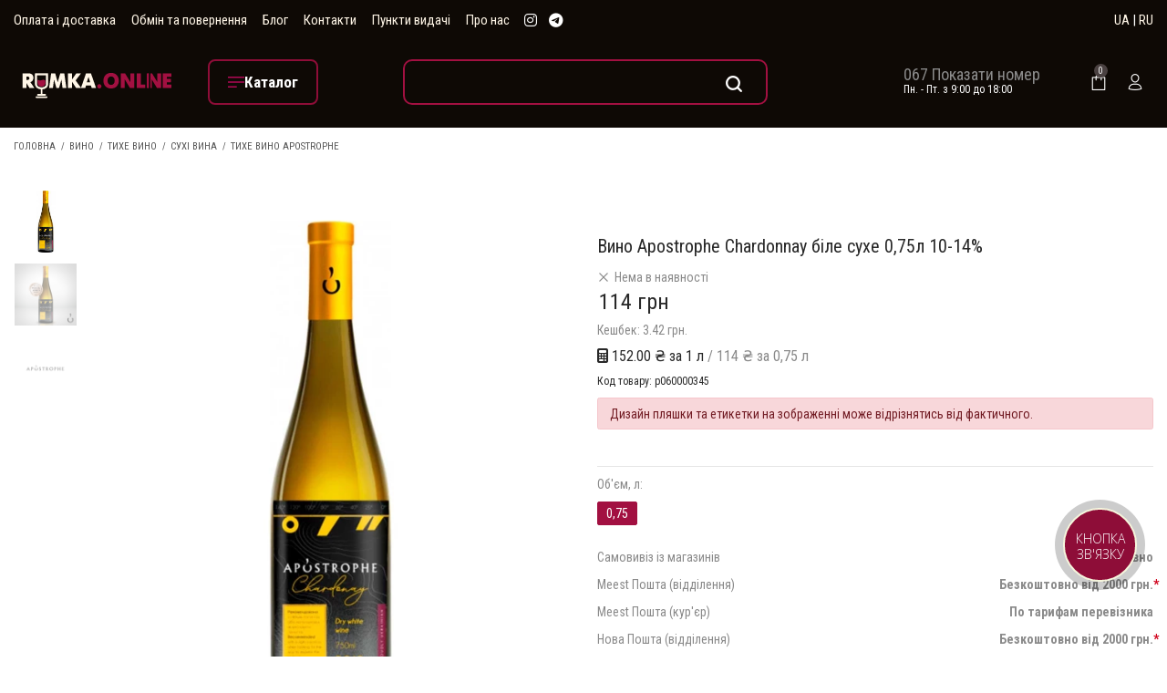

--- FILE ---
content_type: text/html;charset=UTF-8
request_url: https://rumka.online/uk/vino-suhe/345/
body_size: 24004
content:
<!DOCTYPE html>
<html class='no-js' xmlns="http://www.w3.org/1999/xhtml" xml:lang="uk-UA" lang="uk-UA">
<head>
            <!-- Google Tag Manager -->
        <script>(function(w,d,s,l,i){w[l]=w[l]||[];w[l].push({'gtm.start':
                    new Date().getTime(),event:'gtm.js'});var f=d.getElementsByTagName(s)[0],
                j=d.createElement(s),dl=l!='dataLayer'?'&l='+l:'';j.async=true;j.src=
                'https://www.googletagmanager.com/gtm.js?id='+i+dl;f.parentNode.insertBefore(j,f);
            })(window,document,'script','dataLayer','GTM-TRBXFW8B');</script>
        <!-- End Google Tag Manager -->
    
    <meta charset="utf-8">
    <meta name="robots" content="index,follow">
    <meta http-equiv="X-UA-Compatible" content="IE=edge">
    <meta name="viewport" content="width=device-width, initial-scale=1, maximum-scale=1, user-scalable=no">
    <meta name="description" content="Купити Вино Apostrophe Chardonnay біле сухе 0,75л 10-14% онлайн в 【інтернет-магазині RUMKA.ONLINE】✅. Оригінальна продукція бренду. Гарантія якості ⭐️. Вигідна ціна та ✈️ Швидка доставка по всіх містах України." />
<meta itemprop="sku" content="p060000345" />
<link integrity="sha512-xodZBNTC5n17Xt2atTPuE1HxjVMSvLVW9ocqUKLsCC5CXdbqCmblAshOMAS6/keqq/sMZMZ19scR4PsZChSR7A==" crossorigin="" rel="stylesheet" href="https://unpkg.com/leaflet@1.7.1/dist/leaflet.css" />
<link rel="stylesheet" type="text/css" href="/web/css/vendor/select2/select2.min.css?r=0.0.5.17&amp;v=0.0.5.17" />
<script type="text/javascript" src="/assets/31ef1da7/jquery.min.js"></script>
<script type="text/javascript" src="https://unpkg.com/leaflet@1.7.1/dist/leaflet.js?r=0.0.5.17&amp;v=0.0.5.17" integrity="sha512-XQoYMqMTK8LvdxXYG3nZ448hOEQiglfqkJs1NOQV44cWnUrBc8PkAOcXy20w0vlaXaVUearIOBhiXZ5V3ynxwA==" crossorigin=""></script>
<title>Вино Apostrophe Chardonnay біле сухе 0,75л 10-14%: купити в Києві, краща ціна, доставка по Україні | RUMKA.ONLINE</title>
                <link rel="alternate" hreflang="ru-UA" href="https://rumka.online/vino-suhe/345/"/>
            <link rel="alternate" hreflang="uk-UA" href="https://rumka.online/uk/vino-suhe/345/"/>
        <style>
        .ai-preloader{
            display:none
        }
        .ai-preloader.active,.ai-preloader.active-overlay{
            width:100%;
            text-align:center;
            height:100%;
            position:fixed;
            left:0;
            top:0;
            z-index:99999999;
            display:block
        }
        .ai-preloader.active{
            background:#fff
        }
        .ai-preloader.active-overlay{
            background:rgba(40,40,40,.7)
        }
        .ai-preloader .ai-child{
            width:20px;
            height:20px;
            background-color:#25c335;
            border-radius:100%;
            display:inline-block;
            -webkit-animation:ai-bouncedelay 1.4s ease-in-out 0s infinite both;
            -moz-animation:ai-bouncedelay 1.4s ease-in-out 0s infinite both;
            -ms-animation:ai-bouncedelay 1.4s ease-in-out 0s infinite both;
            -o-animation:ai-bouncedelay 1.4s ease-in-out 0s infinite both;
            animation:ai-bouncedelay 1.4s ease-in-out 0s infinite both
        }
        .ai-preloader .ai-bounce1{
            -webkit-animation-delay:-.32s;
            animation-delay:-.32s
        }
        .ai-preloader .ai-bounce2{
            -webkit-animation-delay:-.16s;
            animation-delay:-.16s
        }
        .ai-newsletter-popup{
            background-color:rgba(0,0,0,.75);
            display:-webkit-box;
            display:-webkit-flex;
            display:-moz-flex;
            display:-ms-flexbox;
            display:flex;
            z-index:9999999;
            padding:10px
        }
        .ai-newsletter-popup-modal{
            margin:auto;
            background-color:#fff;
            max-width:638px;
        }
        @media (max-width:47.94em){
            .ai-newsletter-popup-modal{
                min-height:auto;
                height:auto
            }
        }
        @media (max-width:74.9375em){
            .ai-newsletter-popup .custom-close{
                left:auto;
                top:0!important;
                bottom:100%!important;
                right:0!important
            }
        }
        .searchform__popup{
            background-color:rgba(255,255,255,.9);
            z-index:9999;
            color:#111
        }

    </style>


    <link rel="preconnect" href="https://fonts.gstatic.com">
        <link rel="preconnect" href="https://www.google-analytics.com">
    <link rel="preconnect" href="https://www.googletagmanager.com">
    <link rel="preconnect" href="https://connect.facebook.net">
    <link rel="dns-prefetch" href="https://https://www.facebook.com">
    <link rel="dns-prefetch" href="https://widgets.binotel.com">
        <link rel="stylesheet preload" href="https://fonts.googleapis.com/css?family=Roboto+Condensed:300,400,700&display=swap" as="style">

    <link rel="stylesheet" href="https://cdn.jsdelivr.net/npm/bootstrap@4.6.2/dist/css/bootstrap.min.css" integrity="sha384-xOolHFLEh07PJGoPkLv1IbcEPTNtaed2xpHsD9ESMhqIYd0nLMwNLD69Npy4HI+N" crossorigin="anonymous">

<!--    <link rel="preload" as="style" href="/web/css/bootstrap.min.css--><!--">-->
<!--    <link rel="stylesheet" href="/web/css/bootstrap.min.css--><!--">-->
    <link rel="preload" as="style" href="/web/css/font-awesome.min.css?r=0.0.5.17&v=1769566914">
    <link rel="stylesheet" href="/web/css/font-awesome.min.css?r=0.0.5.17&v=1769566914">
    <link rel="preload" as="style" href="/web/css/dl-icon.min.css?r=0.0.5.17&v=1769566914">
    <link rel="stylesheet" href="/web/css/dl-icon.min.css?r=0.0.5.17&v=1769566914">
    <link rel="preload" as="style" href="/web/css/plugins.min.css?r=0.0.5.17&v=1769566914">
    <link rel="stylesheet" href="/web/css/plugins.min.css?r=0.0.5.17&v=1769566914">
    <link rel="preload" as="style" href="/web/css/main.css?r=0.0.5.17&v=1769566914">
    <link rel="stylesheet" href="/web/css/main.css?r=0.0.5.17&v=1769566914">
    <link rel="stylesheet" href="/web/css/mobile-footer.css?r=0.0.5.17&v=1769566914">
    <link rel="stylesheet" href="/web/css/custom.css?r=0.0.5.17&v=1769566914&t=1769552899">
    <link rel="preload" as="script" href="/web/js/vendor/jquery.min.js?r=0.0.5.17&v=1769566914">
    <script src="/web/js/vendor/jquery.min.js?r=0.0.5.17&v=1769566914"></script>
    <!--[if lt IE 9]>
    <script src="/web/js/html5shiv.min.js?r=0.0.5.17&v=1769566914"></script>
    <script src="/web/js/respond.min.js?r=0.0.5.17&v=1769566914"></script>
    <![endif]-->
<!--    <script src="https://unpkg.com/masonry-layout@4/dist/masonry.pkgd.min.js"></script>-->
    <!--Favicons-->
    <link rel="shortcut icon" type="image/x-icon" href="/favicon.ico">
    <link rel="apple-touch-icon" sizes="57x57" href="/favicons/apple-icon-57x57.png">
    <link rel="apple-touch-icon" sizes="60x60" href="/favicons/apple-icon-60x60.png">
    <link rel="apple-touch-icon" sizes="72x72" href="/favicons/apple-icon-72x72.png">
    <link rel="apple-touch-icon" sizes="76x76" href="/favicons/apple-icon-76x76.png">
    <link rel="apple-touch-icon" sizes="114x114" href="/favicons/apple-icon-114x114.png">
    <link rel="apple-touch-icon" sizes="120x120" href="/favicons/apple-icon-120x120.png">
    <link rel="apple-touch-icon" sizes="144x144" href="/favicons/apple-icon-144x144.png">
    <link rel="apple-touch-icon" sizes="152x152" href="/favicons/apple-icon-152x152.png">
    <link rel="apple-touch-icon" sizes="180x180" href="/favicons/apple-icon-180x180.png">
    <link rel="icon" type="image/png" sizes="192x192"  href="/favicons/android-icon-192x192.png">
    <link rel="icon" type="image/png" sizes="32x32" href="/favicons/favicon-32x32.png">
    <link rel="icon" type="image/png" sizes="96x96" href="/favicons/favicon-96x96.png">
    <link rel="icon" type="image/png" sizes="16x16" href="/favicons/favicon-16x16.png">
    <meta name="msapplication-TileColor" content="#ffffff">
    <meta name="msapplication-TileImage" content="/favicons/ms-icon-144x144.png">
    <meta name="theme-color" content="#000">
            <link rel="canonical" href="https://rumka.online/uk/vino-suhe/345/">
        <link rel="image_src" href="https://rumka.online/uploads/catalog/00-00001888.jpg" />
    <meta property="business:contact_data:country_name" content="Ukraine"/>
    <meta property="business:contact_data:email" content="info@rumka.online"/>
    <meta property="business:contact_data:phone_number" content="+380671730358"/>
    <meta property="business:contact_data:website" content="https://rumka.online"/>
    <meta property="og:title" content="Вино Apostrophe Chardonnay біле сухе 0,75л 10-14%: купити в Києві, краща ціна, доставка по Україні | RUMKA.ONLINE">
    <meta property="og:description" content="Купити Вино Apostrophe Chardonnay біле сухе 0,75л 10-14% онлайн в 【інтернет-магазині RUMKA.ONLINE】✅. Оригінальна продукція бренду. Гарантія якості ⭐️. Вигідна ціна та ✈️ Швидка доставка по всіх містах України.">
    <meta property="og:type" content="website">
    <meta property="og:image" content="https://rumka.online/uploads/catalog/00-00001888.jpg" >
    <meta property="og:url" content="https://rumka.online/uk/vino-suhe/345/">
    <meta name="lang" content="uk-UA"/>
    <meta content="RMK_TKN" name="CSRF_NAME">
    <meta content="5e9dcc7508af66d3a79fd00058ce459f35514cec" name="CSRF">

            <!-- Закомментирован оригинальный multisearch скрипт
                    <script>
                (function(d) {
                    var s = d.createElement('script');
                    s.defer = true;
                    s.src = 'https://multisearch.io/plugin/11860';
                    if (d.head) d.head.appendChild(s);
                })(document);
            </script>
                -->
                    <script defer src="/web/js/plugin_uk.js"></script>
                <script>
        var isMobile = /Android|webOS|iPhone|iPad|iPod|BlackBerry|IEMobile|Opera Mini/i.test(navigator.userAgent);
    </script>

    <!--RUMKA.ONLINE
    Copyright 2002 - 2026
    Release: 
    Date: 11 December 2022
    Developer: NOETIKOS
    Site: www.noetikos.com.ua
    -->

    <script defer src="/web/js/jquery.cookie.min.js"></script>
    <script defer src="/web/js/jquery.visible.min.js"></script>

    <script defer src="/web/js/mobile-footer.js?r=0.0.5.17&v=1769566914"></script>

            <!-- Meta Pixel Code -->
        <script>
            !function(f,b,e,v,n,t,s)
            {if(f.fbq)return;n=f.fbq=function(){n.callMethod?
                n.callMethod.apply(n,arguments):n.queue.push(arguments)};
                if(!f._fbq)f._fbq=n;n.push=n;n.loaded=!0;n.version='2.0';
                n.queue=[];t=b.createElement(e);t.async=!0;
                t.src=v;s=b.getElementsByTagName(e)[0];
                s.parentNode.insertBefore(t,s)}(window, document,'script',
                'https://connect.facebook.net/en_US/fbevents.js');
            fbq('init', '1463496521260225');
            fbq('track', 'PageView');

            fbq('track', 'ViewContent', {'value': '114','currency': 'UAH','content_name': 'Вино Apostrophe Chardonnay белое сухое 0,75л 10–14%', 'content_category': 'Сухие вина', 'content_type': 'product', 'content_ids': '345'});
        </script>
        <noscript><img height="1" width="1" style="display:none"
                       src="https://www.facebook.com/tr?id=1463496521260225&ev=PageView&noscript=1"
            /></noscript>
        <!-- End Meta Pixel Code -->
    </head>
<body data-current-page="catalog-view">
<!-- Google Tag Manager (noscript) -->
<noscript><iframe src="https://www.googletagmanager.com/ns.html?id=GTM-TRBXFW8B"
                  height="0" width="0" style="display:none;visibility:hidden"></iframe></noscript>
<!-- End Google Tag Manager (noscript) -->

<div class="overlay"></div>

<div class="ai-preloader">
    <div class="ai-preloader-inner h-100 d-flex align-items-center justify-content-center">
        <div class="ai-child ai-bounce1"></div>
        <div class="ai-child ai-bounce2"></div>
        <div class="ai-child ai-bounce3"></div>
    </div>
</div>

<div class="wrapper">
    <!-- T -->
<header class="header header-fullwidth header-style-3">
        <div class="header-top bg--black">
        <div class="container">
            <div class="row align-items-center">
                <div class="col-md-8 text-center text-md-left d-flex align-items-center">
                    <nav class="site-menu color--white">
                        <ul>
                            <li class="site-menu__item"><a class="site-menu__link" href="/uk/payments-and-deliveries/">Оплата і доставка</a></li>
                            <li class="site-menu__item"><a class="site-menu__link" href="/uk/payments-and-deliveries/#turn/">Обмін та повернення</a></li>
                            <li class="site-menu__item"><a class="site-menu__link" href="/uk/blog/">Блог</a></li>
                            <li class="site-menu__item"><a class="site-menu__link" href="/uk/contacts/">Контакти</a></li>
                            <li class="site-menu__item"><a class="site-menu__link" href="/uk/pickup-points/list/">Пункти видачі</a></li>
                            <li class="site-menu__item"><a class="site-menu__link" href="/uk/about-us/">Про нас</a></li>
                        </ul>
                    </nav>
                    <ul class="social social-medium">
                      <li class="social__item">
                        <a href="https://www.instagram.com/rumka.online/" target="_blank" class="social__link" rel="noreferrer nofollow">
                          <i class="fa fa-brands fa-instagram color--white color--hover-accent"></i>
                        </a>
                      </li>
                      <li class="social__item">
                        <a href="https://t.me/RumkaOnline_bot" target="_blank" class="social__link" rel="noreferrer nofollow">
                            <i class="fa fa-brands fa-telegram color--white color--hover-accent"></i>
                        </a>
                      </li>
                    </ul>
                </div>
                <div class="col-md-4">
                    <div class="header-component">
                        <div class="header-component__item header-component__language color--white">
                            <a href="/uk/vino-suhe/345/" data-lang="uk"><span>UA</span></a> |
                            <a href="/vino-suhe/345/" data-lang="ru"><span>RU</span></a>
                        </div>
                    </div>
                </div>
            </div>
        </div>
    </div>
    <div class="header-outer">
        <div class="header-inner fixed-header">
            <div class="header-middle bg--black color--white">
                <div class="container">
                    <div class="row align-items-center">
                        <div class="col-xl-2 col-lg-2 col-2 text-lg-center">
                            <a href="/uk/" class="logo-box" title="Алкогольні напої та продукти харчування від &quot;RUMKA.ONLINE&quot;">
                                <figure class="logo--normal">
                                    <img src="/web/img/logo/logo-white-upd.svg" width="267px" height="150px" alt="Логотип &quot;RUMKA.ONLINE&quot; - алкогольні напої та продукти харчування">
                                </figure>
                            </a>
                        </div>
                        <div class="col-xl-2 col-lg-2 col-2">
                          <div class="header-toolbar__item d-none d-lg-block">
                            <a href="#sideNav" class="toolbar-btn toolbar-btn-catalog">
                              <i class="dl-icon-menu2 color--white"></i>
                              <span class="toolbar-btn-text">
                                Каталог                              </span>
                            </a>
                          </div>
                        </div>
                        <div class="col-xl-5 col-lg-5 col-5 text-lg-center">
                          <div class="header-toolbar__item">
                            <a href="#" class="search-btn toolbar-btn">
                              <i class="dl-icon-search1 color--white"></i>
                            </a>
                          </div>
                            <!--div class="header-middle-right">
                                <div class="searchform-wrapper d-none d-lg-block">
                                    <form class="searchform" action="/uk/search/" method="get">                                    <input class="searchform__input" placeholder="Пошук по магазину" type="text" value="" name="text" id="text" />                                    <button type="submit" class="searchform__submit"><i class="dl-icon-search10"></i></button>
                                    </form>                                </div>
                            </div-->
                        </div>
                        <div class="col-xl-2 col-lg-2 d-lg-block d-none">
                            <div class="header-contact-info">
                                <div class="header-contact-info__item">
                                    <span>
                                        <a href="tel:+380671730358" class="binct-phone-number-1">
                                            <img src="/web/img/icons/icon-phone.png" alt="">
                                            067 173 03 58
                                        </a>
                                    </span>
                                    <span class="color--white">Пн. - Пт. з 9:00 до 18:00</span>
                                </div>
                            </div>
                        </div>
                        <div class="col-xl-1 col-lg-1 col-1">
                            <div class="header-middle-right">
                                <ul class="header-toolbar text-right">
                                    <li class="header-toolbar__item">
                                        <a href="#miniCart" class="mini-cart-btn toolbar-btn">
                                            <i class="dl-icon-cart4 color--white"></i>
                                            <sup class="mini-cart-count">0</sup>
                                        </a>
                                    </li>
                                                                        <li class="header-toolbar__item">
                                        <a href="#loginModal" class="toolbar-btn" onclick="openModal('#loginModal')">
                                            <i class="dl-icon-user4 color--white"></i>
                                        </a>
                                    </li>
                                                                        </li>
                                    <li class="header-toolbar__item d-lg-none">
                                        <a href="#" class="menu-btn"></a>
                                    </li>
                                </ul>
                            </div>
                        </div>
                    </div>
                </div>
            </div>

            <div class="header-bottom d-none">
                <div class="container">
                    <div class="row justify-content-center">
                        <div class="col-12">
                            <nav class="main-navigation">
                                <ul class="mainmenu mainmenu--2 mainmenu--centered"><li class="mainmenu__item"><a class="mainmenu__link" title="Міцні напої" data-index="0" data-childs="1" href="/uk/krepkie-napitki/">Міцні напої</a></li><li class="mainmenu__item"><a class="mainmenu__link" title="Слабоалкогольні напої" data-index="1" data-childs="0" href="/uk/slaboalkogolnye-napitki/">Слабоалкогольні напої</a></li><li class="mainmenu__item"><a class="mainmenu__link" title="Вино" data-index="2" data-childs="1" href="/uk/vino/">Вино</a></li><li class="mainmenu__item"><a class="mainmenu__link" title="Пиво" data-index="3" data-childs="0" href="/uk/pivo-i-sidr/">Пиво</a></li><li class="mainmenu__item"><a class="mainmenu__link" title="Безалкогольні напої" data-index="4" data-childs="1" href="/uk/voda-i-napitki/">Безалкогольні напої</a></li><li class="mainmenu__item"><a class="mainmenu__link" title="Подарункові набори" data-index="5" data-childs="0" href="/uk/podarochnye-nabory/">Подарункові набори</a></li></ul>                            </nav>
                        </div>
                    </div>
                </div>
            </div>
        </div>
        <div class="main-sticky-header-height"></div>
    </div>
</header>
<header class="header-mobile">
        <div class="header-mobile__outer">
        <div class="header-mobile__inner fixed-header bg--black">
            <div class="container-fluid">
                <div class="row align-items-center">
                    <div class="col-5">
                        <a href="/uk/" class="logo-box" title="Алкогольні напої та продукти харчування від &quot;RUMKA.ONLINE&quot;">
                            <figure class="logo--normal">
                                <img src="/web/img/logo/logo-mobile-upd.svg" alt="Логотип &quot;RUMKA.ONLINE&quot; - алкогольні напої та продукти харчування">
                            </figure>
                        </a>
                    </div>
                    <div class="col-7">
                        <ul class="header-toolbar text-right color--white">
                            <li class="header-toolbar__item">
                                <a href="#" class="search-btn toolbar-btn">
                                    <i class="dl-icon-search1"></i>
                                </a>
                            </li>

                            <li class="header-toolbar__item">
                                <a href="https://www.instagram.com/rumka.online/" target="_blank" class="social__link" rel="noreferrer nofollow">
                                    <i class="fa fa-brands fa-instagram color--white color--hover-accent"></i>
                                </a>
                            </li>
                            <li class="header-toolbar__item">
                                <a href="https://t.me/RumkaOnline_bot" target="_blank" class="social__link" rel="noreferrer nofollow">
                                    <i class="fa fa-brands fa-telegram color--white color--hover-accent"></i>
                                </a>
                            </li>
                            <li class="header-toolbar__item">
                                <a href="#miniCart" class="mini-cart-btn toolbar-btn" id="mini-cart-btn-header">
                                    <i class="dl-icon-cart4"></i>
                                    <sup class="mini-cart-count">0</sup>
                                </a>
                            </li>

                            <li class="header-toolbar__item d-lg-none">
                                <a href="#" class="menu-btn"></a>
                            </li>
                        </ul>
                    </div>
                </div>
                <div class="row">
                    <div class="col-12">
                        <div class="mobile-navigation dl-menuwrapper" id="dl-menu">
                            <button class="dl-trigger">Open Menu</button>
                            <ul class="dl-menu">
                                <li>
                                    <a href="/uk/">Головна</a>                                </li>
                                <li>
                                    <a href="/uk/katalog/">Каталог</a>                                    <ul class="dl-submenu"><li class="mainmenu__item"><a title="Міцні напої" href="/uk/krepkie-napitki/">Міцні напої</a><ul class="dl-submenu"><li class="mainmenu__item"><a title="Віскі" href="/uk/whiskey/">Віскі</a></li><li class="mainmenu__item"><a title="Ром" href="/uk/rum/">Ром</a></li><li class="mainmenu__item"><a title="Лікери" href="/uk/liqueurs/">Лікери</a></li><li class="mainmenu__item"><a title="Горілка" href="/uk/vodka/">Горілка</a></li><li class="mainmenu__item"><a title="Джин" href="/uk/gin/">Джин</a></li><li class="mainmenu__item"><a title="Коньяк і бренді" href="/uk/konjak-i-brendi/">Коньяк і бренді</a></li><li class="mainmenu__item"><a title="Текіла і Мескаль" href="/uk/tequila/">Текіла і Мескаль</a></li><li class="mainmenu__item"><a title="Чача" href="/uk/chacha/">Чача</a></li><li class="mainmenu__item"><a title="Tea Spirit" href="/uk/tea-spirit/">Tea Spirit</a></li></ul></li><li class="mainmenu__item"><a title="Слабоалкогольні напої" href="/uk/slaboalkogolnye-napitki/">Слабоалкогольні напої</a></li><li class="mainmenu__item"><a title="Вино" href="/uk/vino/">Вино</a><ul class="dl-submenu"><li class="mainmenu__item"><a title="Тихе вино" href="/uk/still-wine/">Тихе вино</a></li><li class="mainmenu__item"><a title="Вино ігристе та шампанське" href="/uk/champagne/">Вино ігристе та шампанське</a></li><li class="mainmenu__item"><a title="Вермут" href="/uk/vermouth/">Вермут</a></li></ul></li><li class="mainmenu__item"><a title="Пиво" href="/uk/pivo-i-sidr/">Пиво</a></li><li class="mainmenu__item"><a title="Безалкогольні напої" href="/uk/voda-i-napitki/">Безалкогольні напої</a><ul class="dl-submenu"><li class="mainmenu__item"><a title="Лимонад" href="/uk/napitki-i-limonady/">Лимонад</a></li><li class="mainmenu__item"><a title="Енергетичні напої" href="/uk/jenergeticheskie-napitki/">Енергетичні напої</a></li><li class="mainmenu__item"><a title="Соки" href="/uk/soki/">Соки</a></li><li class="mainmenu__item"><a title="Сиропи" href="/uk/siropy-toppingi/">Сиропи</a></li></ul></li><li class="mainmenu__item"><a title="Подарункові набори" href="/uk/podarochnye-nabory/">Подарункові набори</a></li></ul>                                </li>
                                <li>
                                    <a href="/uk/blog/">Блог</a>                                </li>
                                <li>
                                    <a href="/uk/contacts/">Контакти</a>                                </li>
                                <li>
                                    <a href="/uk/pickup-points/list/">Пункти видачі</a>                                </li>
                                <!--                                    <li>-->
<!--                                        <a href="#" onclick="openModal('#loginModal')">-->
<!--                                            --><!--                                        </a>-->
<!--                                    </li>-->
                                                                <li class="header-toolbar__item header-component__additional">
                                    <div class="mobile-phone col-6">
                                        <img src="/web/img/icons/icon-phone.png" alt="">
                                        <a href="tel:+380671730358" class="binct-phone-number-1">
                                            067 173 03 58
                                        </a>
                                    </div>
                                    <div class="col-6 header-component__additional-schedule">Пн. - Пт. з 9:00 до 18:00</div>
                                </li>
                                <li class="header-toolbar__item header-component__language">
                                    <a href="/uk/vino-suhe/345/" data-lang="uk"><span style="font-size:1.4rem;">UA</span></a>
                                    <a href="/vino-suhe/345/" data-lang="ru"><span style="font-size:1.4rem;">RU</span></a>
                                </li>
                            </ul>
                        </div>
                    </div>
                </div>
            </div>
        </div>
        <div class="mobile-sticky-header-height"></div>
    </div>
</header>
    <div class="breadcrumb-area pt--10 pt-md--25">
    <div class="container">
        <div class="row">
            <div class="col-12">
                                                    <ul class="breadcrumb">
                        <li><a href="/">Головна</a></li>
                                                    <li><a href="/uk/vino/">Вино</a></li>
                                                    <li><a href="/uk/still-wine/">Тихе вино</a></li>
                                                    <li><a href="/uk/vino-suhe/">Сухі вина</a></li>
                                                    <li><a href="/uk/still-wine/brend=apostrophe/">Тихе вино Apostrophe</a></li>
                                            </ul>
                            </div>
        </div>
    </div>
</div>
    <div id="content" class="main-content-wrapper">
        <style>
    @media (max-width: 768px) {
        #cart-action-bar {
            display: block!important;
        }

        #bingc-phone-button.bingc-show {
            top: 10%!important;
        }
    }
</style>
<div class="page-content-inner enable-full-width">
    <div class="container">
        <div class="row pt--40">
            <div class="col-md-6 product-main-image">
                <div class="product-image">
                    <div class="product-gallery vertical-slide-nav">
                        <div class="product-gallery__thumb">
                            <div class="product-gallery__thumb--image">
                                <div class="airi-element-carousel nav-slider slick-vertical"
                                     data-slick-options='{
                                                "slidesToShow": 3,
                                                "slidesToScroll": 1,
                                                "vertical": true,
                                                "swipe": true,
                                                "verticalSwiping": true,
                                                "infinite": true,
                                                "focusOnSelect": true,
                                                "asNavFor": ".main-slider",
                                                "arrows": true,
                                                "prevArrow": {"buttonClass": "slick-btn slick-prev", "iconClass": "fa fa-angle-up" },
                                                "nextArrow": {"buttonClass": "slick-btn slick-next", "iconClass": "fa fa-angle-down" }
                                            }'
                                     data-slick-responsive='[
                                                {
                                                    "breakpoint":992,
                                                    "settings": {
                                                        "slidesToShow": 4,
                                                        "vertical": false,
                                                        "verticalSwiping": false
                                                    }
                                                },
                                                {
                                                    "breakpoint":575,
                                                    "settings": {
                                                        "slidesToShow": 3,
                                                        "vertical": false,
                                                        "verticalSwiping": false
                                                    }
                                                },
                                                {
                                                    "breakpoint":480,
                                                    "settings": {
                                                        "slidesToShow": 2,
                                                        "vertical": false,
                                                        "verticalSwiping": false
                                                    }
                                                }
                                            ]'>
                                                                                                                        <figure class="product-gallery__thumb--single">
                                                                                                    <img title="Вино Apostrophe Chardonnay біле сухе 0,75л 10-14% фото №1" width="270px" height="270px" src="/uploads/catalog/270x270/00-00001888.jpg" alt="Вино Apostrophe Chardonnay біле сухе 0,75л 10-14%" />                                                                                            </figure>
                                                                                    <figure class="product-gallery__thumb--single">
                                                                                                    <img title="Вино Apostrophe Chardonnay біле сухе 0,75л 10-14% фото №2" width="270px" height="270px" src="/uploads/catalog/1df1afa8b151086ed11b4c0cea3d436e.jpg" alt="Вино Apostrophe Chardonnay біле сухе 0,75л 10-14% купити" />                                                                                            </figure>
                                                                                    <figure class="product-gallery__thumb--single">
                                                                                                    <img title="Вино Apostrophe Chardonnay біле сухе 0,75л 10-14% фото №3" width="270px" height="270px" src="/uploads/catalog/1174ec01b50b6bf1c0f24c72aaeb41c0.jpg" alt="Вино Apostrophe Chardonnay біле сухе 0,75л 10-14% купити" />                                                                                            </figure>
                                                                                                            </div>
                            </div>
                        </div>
                        <div class="product-gallery__large-image">
                                                                                    <div class="gallery-with-thumbs">
                                <div class="product-gallery__wrapper">
                                    <div class="airi-element-carousel main-slider product-gallery__full-image image-popup"
                                         data-slick-options='{
                                                    "slidesToShow": 1,
                                                    "slidesToScroll": 1,
                                                    "infinite": true,
                                                    "arrows": true,
                                                    "asNavFor": ".nav-slider",
                                                    "dots": true,
                                                }'>
                                                                                                                                    <figure class="product-gallery__image zoom">
                                                                                                            <img title="Вино Apostrophe Chardonnay біле сухе 0,75л 10-14% фото №1" width="auto" height="700" data-zoom="/uploads/catalog/webp/1080x1080/00-00001888.jpg.webp" class="lazy" src="/uploads/catalog/webp/620x700/00-00001888.jpg.webp" alt="Вино Apostrophe Chardonnay біле сухе 0,75л 10-14%" />                                                                                                    </figure>
                                                                                            <figure class="product-gallery__image zoom">
                                                                                                            <img src="/uploads/catalog/webp/620x700/1df1afa8b151086ed11b4c0cea3d436e.jpg.webp"
                                                             alt="Вино Apostrophe Chardonnay біле сухе 0,75л 10-14% купити"
                                                             title="Вино Apostrophe Chardonnay біле сухе 0,75л 10-14% фото №2"
                                                             width="auto"
                                                             height="700"
                                                             data-zoom="/uploads/catalog/webp/1080x1080/1df1afa8b151086ed11b4c0cea3d436e.jpg.webp"
                                                             class="lazy"
                                                        >
                                                                                                    </figure>
                                                                                            <figure class="product-gallery__image zoom">
                                                                                                            <img src="/uploads/catalog/webp/620x700/1174ec01b50b6bf1c0f24c72aaeb41c0.jpg.webp"
                                                             alt="Вино Apostrophe Chardonnay біле сухе 0,75л 10-14% купити"
                                                             title="Вино Apostrophe Chardonnay біле сухе 0,75л 10-14% фото №3"
                                                             width="auto"
                                                             height="700"
                                                             data-zoom="/uploads/catalog/webp/1080x1080/1174ec01b50b6bf1c0f24c72aaeb41c0.jpg.webp"
                                                             class="lazy"
                                                        >
                                                                                                    </figure>
                                                                                                                        </div>
                                    <div class="product-gallery__actions">
                                        <button class="action-btn btn-zoom-popup"><i class="dl-icon-zoom-in"></i>
                                        </button>
                                    </div>
                                </div>
                            </div>
                        </div>
                    </div>
                </div>
            </div>
            <div class="col-md-6 product-main-details mt--40 mt-md--10 mt-sm--30">
                <div class="product-summary">

                    <h1 class="product-title">Вино Apostrophe Chardonnay біле сухе 0,75л 10-14%</h1>
                    <span class="product-stock in-stock product-stock-3">
                                                    <i class="dl-icon-close"></i>
                            Нема в наявності                                            </span>
                    <div class="product-price-wrapper mb--40 mb-md--10">
                        <span class="money">114 грн</span>
                                                                            <div class="mtb--5">
                                Кешбек: 3.42 грн.                            </div>
                                                                            <div class="price-calculator">
                                <span>
                                    <i class="fa fa-calculator"></i>
                                    152.00 ₴ за 1 л                                </span>
                                <span>/ 114 ₴ за 0,75 л</span>
                            </div>
                                                                                                    <div class="product-summary-footer d-flex justify-content-between flex-sm-row flex-column">
                                <div class="product-meta">
                                <span class="sku_wrapper font-size-12">
                                    Код товару:
                                    <span class="sku">p060000345</span
                                </span>
                                </div>
                            </div>
                                                <div class="alert alert-danger mt--10" role="alert">
                            Дизайн пляшки та етикетки на зображенні може відрізнятись від фактичного.                        </div>
                    </div>
                    <div class="clearfix"></div>
                                            <hr>
                        <div class="mb--10">
                            Об'єм, л:
                        </div>
                        <div class="product-modifications">
                                                            <a href="/uk/vino-suhe/345/" title="0,75"
                                   class="product-modification active">
                                    0,75                                </a>
                                                    </div>
                                        <div class="product-action flex-row align-items-center product-action-block">
                                            </div>
                    <div class="product-extra mt--20 mb--20 mb-sm--20">
                        <ul class="delivery-list">
                            <li>
                                <span class="delivery-item__title">Самовивіз із магазинів</span>
                                <span class="delivery-item__value">Безкоштовно</span>
                            </li>
                            <li>
                                <span class="delivery-item__title">Meest Пошта (відділення)</span>
                                <span class="delivery-item__value">Безкоштовно від 2000 грн.<span class="asterisk">*</span></span>
                            </li>
                            <li>
                                <span class="delivery-item__title">Meest Пошта (кур'єр)</span>
                                <span class="delivery-item__value">По тарифам перевізника</span>
                            </li>
                            <li>
                                <span class="delivery-item__title">Нова Пошта (відділення)</span>
                                <span class="delivery-item__value">Безкоштовно від 2000 грн.<span class="asterisk">*</span></span>
                            </li>
                            <li>
                                <span class="delivery-item__title">Нова Пошта (кур'єр)</span>
                                <span class="delivery-item__value">По тарифам перевізника</span>
                            </li>
                            <li><i class="delivery-item__title"><span class="asterisk">*</span> окрім продукції об'ємом 10л</i></li>
                        </ul>
                    </div>
                                            <div class="product-summary-footer d-flex justify-content-between flex-sm-row flex-column">
                            <div class="product-meta">
                                <span>Продавець: ТОВ «Мережа Маркетів Смарт»<br />Ліцензія: 26520308202405762 від 22.10.2024</span>
                            </div>
                        </div>
                                        

                    <div class="fixed-bottom cart-action-bar d-md-block bg-light p-3 show" id="cart-action-bar">
                        <div class="d-flex justify-content-between align-items-center">
                            <div class="product-price-wrapper mb--40 mb-md--10" style="width: 40%;">
                                <span class="money">114 грн</span>
                                                            </div>

                            <div class="d-flex align-items-center product-action-block">

                                                                    <i class="dl-icon-close"></i>
                                    Нема в наявності                                
                            
                            </div>
                        </div>
                    </div>

                </div>
                <div itemtype="http://schema.org/Product" itemscope>
                    <meta itemprop="name" content="Вино Apostrophe Chardonnay біле сухе 0,75л 10-14%">

                                                                        <link itemprop="image" href="https://rumka.online/uploads/catalog/webp/620x700/00-00001888.jpg.webp">
                                                    <link itemprop="image" href="https://rumka.online/uploads/catalog/webp/620x700/1df1afa8b151086ed11b4c0cea3d436e.jpg.webp">
                                                    <link itemprop="image" href="https://rumka.online/uploads/catalog/webp/620x700/1174ec01b50b6bf1c0f24c72aaeb41c0.jpg.webp">
                                            

                    <meta itemprop="description" content="Купити Вино Apostrophe Chardonnay біле сухе 0,75л 10-14% онлайн в 【інтернет-магазині RUMKA.ONLINE】✅. Оригінальна продукція бренду. Гарантія якості ⭐️. Вигідна ціна та ✈️ Швидка доставка по всіх містах України.">
                    <meta itemprop="brand" content="Apostrophe">
                    <meta itemprop="sku" content="p060000345">
                    <div itemprop="offers" itemtype="http://schema.org/Offer" itemscope>
                        <link itemprop="url" href="https://rumka.online/uk/vino-suhe/345/">
                        <meta itemprop="availability"
                              content="Out of stock">
                        <meta itemprop="priceCurrency" content="UAH">
                        <meta itemprop="price"
                              content="114.00">
                    </div>
                </div>
            </div>
        </div>
        <div class="row justify-content-center pt--45 pt-lg--50 pt-md--55 pt-sm--35 mb--30">
            <div class="col-12">
                <div class="product-data-tab tab-style-1">
                    <div class="nav nav-tabs product-data-tab__head mb--40 mb-md--30" id="product-tab" role="tablist">
                                                    <a class="product-data-tab__link nav-link active" id="nav-characteristics-tab"
                               data-toggle="tab" href="#nav-characteristics" role="tab" aria-selected="true">
                                <span>Характеристики</span>
                            </a>
                                                <a class="product-data-tab__link nav-link "
                           id="nav-description-tab" data-toggle="tab" href="#nav-description" role="tab"
                           aria-selected="true">
                            <span>Опис</span>
                        </a>
                                                                            <a class="product-data-tab__link nav-link" id="nav-pickup-points-tab" data-toggle="tab"
                               href="#nav-pickup-points" role="tab" aria-selected="true">
                                <span>Пункти видачі</span>
                            </a>
                                            </div>
                    <div class="tab-content product-data-tab__content" id="product-tabContent">
                                                    <div class="tab-pane fade show active" id="nav-characteristics" role="tabpanel"
                                 aria-labelledby="nav-characteristics-tab">
                                <table class="characteristics">
                                                                            <tr>
                                            <td><span>Бренд</span></td>
                                            <td data-attr-value="Apostrophe">Apostrophe</td>
                                        </tr>
                                                                            <tr>
                                            <td><span>Бренд</span></td>
                                            <td data-attr-value="Apostrophe">Apostrophe</td>
                                        </tr>
                                                                            <tr>
                                            <td><span>Країна-виробник товару</span></td>
                                            <td data-attr-value="Україна">Україна</td>
                                        </tr>
                                                                            <tr>
                                            <td><span>Об'єм, л</span></td>
                                            <td data-attr-value="0,75">0,75</td>
                                        </tr>
                                                                            <tr>
                                            <td><span>Штук в ящику</span></td>
                                            <td data-attr-value="6">6</td>
                                        </tr>
                                                                            <tr>
                                            <td><span>Вид</span></td>
                                            <td data-attr-value="Вино">Вино</td>
                                        </tr>
                                                                            <tr>
                                            <td><span>Міцність</span></td>
                                            <td data-attr-value="10-14%">10-14%</td>
                                        </tr>
                                                                            <tr>
                                            <td><span>Витримка</span></td>
                                            <td data-attr-value="немає">немає</td>
                                        </tr>
                                                                            <tr>
                                            <td><span>Температура подачі</span></td>
                                            <td data-attr-value="10-12 °C">10-12 °C</td>
                                        </tr>
                                                                            <tr>
                                            <td><span>Смак</span></td>
                                            <td data-attr-value="М'який, гармонійний, свіжий">М'який, гармонійний, свіжий</td>
                                        </tr>
                                                                            <tr>
                                            <td><span>Аромат</span></td>
                                            <td data-attr-value="ніжний сортовий, з нотами квітів і тонами свіжого зеленого яблука">ніжний сортовий, з нотами квітів і тонами свіжого зеленого яблука</td>
                                        </tr>
                                                                            <tr>
                                            <td><span>Колір</span></td>
                                            <td data-attr-value="Солом'яний">Солом'яний</td>
                                        </tr>
                                                                            <tr>
                                            <td><span>Коктейлі</span></td>
                                            <td data-attr-value="Kir, Summer Sangria">Kir, Summer Sangria</td>
                                        </tr>
                                                                            <tr>
                                            <td><span>Гастрономічна сполучуваність</span></td>
                                            <td data-attr-value="легке ніжне вино, яке відмінно поєднується зі стравами з риби та іншими морепродуктами">легке ніжне вино, яке відмінно поєднується зі стравами з риби та іншими морепродуктами</td>
                                        </tr>
                                                                            <tr>
                                            <td><span>Розміри, см</span></td>
                                            <td data-attr-value="31,5 x 8,3 x 8,3">31,5 x 8,3 x 8,3</td>
                                        </tr>
                                                                            <tr>
                                            <td><span>Вага, кг</span></td>
                                            <td data-attr-value="1,31">1,31</td>
                                        </tr>
                                                                    </table>
                            </div>
                                                <div class="tab-pane fade "
                             id="nav-description" role="tabpanel" aria-labelledby="nav-description-tab">
                            <div class="product-description">
                                <h4>Вино Apostrophe Chardonnay біле сухе 0,75л 10-14%</h4>
<p>
	          Купити Вино <span style="background-color: initial;">Apostrophe Chardonnay біле сухе 0,75л 10-14%</span><span style="background-color: initial;"> в асортименті і замовити за найкращими цінами можна на нашому сайті RUMKA.ONLINE.</span>
</p>
<hr>
<p>
	          46 Parallel Wine Group розпочинає свою сторінку в глобальному винному путівнику з амбітною метою-яскраво позначити координати України на винній карті світу. Місія бренду-стати візитною карткою України у світовому виноробстві.
</p>
<p>
	          Унікальний клімат і терруарні особливості сорок шостої паралелі України дозволяють створювати вина високої якості. Не випадково на цій же сорок шостій паралелі також розташовані кращі виноробні Бургундії і Бордо.
</p>
<p>
	          Аромат Вино <span style="background-color: initial;">Apostrophe Chardonnay біле сухе 0,75л 10-14%</span><span style="background-color: initial;">: ніжний сортовий, з нотами квітів і тонами свіжого зеленого яблука.</span>
</p>
<p>
	          Смак Вино <span style="background-color: initial;">Apostrophe Chardonnay біле сухе 0,75л 10-14%</span><span style="background-color: initial;">: М'який, гармонійний, свіжий.</span>
</p>                            </div>
                        </div>
                                                                            <div class="tab-pane fade" id="nav-pickup-points" role="tabpanel"
                                 aria-labelledby="nav-pickup-points-tab">
                                <div class="shop-toolbar">
                                    
<div class="col-12">
    <div class="shop-toolbar__right">
        <form class="form form--filter-address col-12" action="/vino-suhe/345/" method="post">        <div class="form-row">
                        <div class="form__group col-md-3 mb-2">
                <select name="Filter[city]" id="pickup-point-city-list" class="pickup-point-filter form__input form__input--2">
                                            <option></option>
                                    </select>
            </div>
            <div class="form__group col-md-3">
                <select name="Filter[address]" id="pickup-point-address-list" class="pickup-point-filter form__input form__input--2">
                                            <option></option>
                                    </select>
            </div>
        </div>
        </form>    </div>
</div>

<script type="text/javascript">
    $(function() {
        $('#pickup-point-city-list').select2({
                ajax: {
                    url: '/ajax/findPickupCity',
                    dataType: 'json',
                },
                placeholder: "Місто...",
                language: 'uk',
                allowClear: true,
                dropdownAutoWidth: true,
                selectionCssClass: ':all:'
            }
        );

        $('#pickup-point-address-list').select2({
            ajax: {
                url: '/ajax/findPickupAddress',
                data: function (params) {
                    return {
                        term: params.term,
                        city: $('#pickup-point-city-list').val(),
                        lang: $('html').attr('lang'),
                    }
                },
                dataType: 'json'
            },
            placeholder: "Адреса...",
            language: 'uk',
            allowClear: true,
            dropdownAutoWidth: true,
            selectionCssClass: ':all:',
            matcher: customMatch,
        });

        function customMatch(params, data) {
            if ($.trim(params.term) === '')
                return data;
        }

        $('#pickup-point-view-list').select2({
            minimumResultsForSearch: Infinity,
            selectionCssClass: ':all:',
        });

        $('#pickup-point-city-list').on('change', function () {
            let city = $(this).val();

            $.ajax({
                'type': 'POST',
                'url': '/ajax/findPickupAddress',
                'data': {
                    'city': city,
                    'lang': $('html').attr('lang'),
                    'RMK_TKN': '5e9dcc7508af66d3a79fd00058ce459f35514cec'
                },
                'success': function (data) {
                    if (!data) return;
                    else data = $.parseJSON(data);
                    let points = data.results;
                    let newOption;
                    $.each(points, function (index, object) {
                        newOption = new Option(object.text, object.id, true, false);
                        $('#pickup-point-address-list').append(newOption);
                    });
                }
            });
        });

        $('#pickup-point-view-list').on('change', function () {
            let pagetype = $('#pickup-point-view-list').val(),
                url = `/pickup-points/${pagetype}/`,
                form = $(this).closest('form');

            $(form).attr('action', url);
            $(form).submit();
        });
    });

</script>
                                </div>
                                <div id="pickup-points-map" style="height: 500px;"></div>
                            </div>
                                            </div>
                </div>
            </div>
        </div>
        <!-- ESputnik Recommendations Section for product page -->
        <section class="product-tab-area pt--25 pt-md--15 pb--40 pb-md--30" id="esputnik-recommendations" style="display: none;">
            <div class="container">
                <div class="row justify-content-center mb--35 mb-md--25">
                    <div class="col-12 text-center">
                        <div class="tex-block max-w-70 max-w-xl-100 center">
                            <h2 class="heading-secondary">Рекомендуємо для вас</h2>
                            <hr class="separator separator--2">
                        </div>
                    </div>
                </div>
                <div class="row">
                    <div class="col-12">
                        <div id="esputnik-recommendations-content">
                            <!-- Recommendations will be loaded here -->
                        </div>
                    </div>
                </div>
            </div>
        </section>

                

        <div class="row">

                    </div>

    </div>
</div>
        <div class="callback-popup" id="helpForm">
    <div class="popup-content">
        <a href="#" class="btn-close"><i class="dl-icon-close"></i></a>
        <div class="popup-form">
            <h3 class="help">Швидка покупка на RUMKA.ONLINE</h3>
            <div class="row">
                <div class="col-lg-6">
                    <form class="form form--callback-order" action="/uk/quickOrder/" method="post">                                        <div class="form-row">
                        <div class="form__group col-12">
                            <label for="Order_first_name" class="form__label form__label--2">Ім'я</label>
                            <input class="form__input form__input--2" required="required" name="Order[first_name]" id="Order_first_name" type="text" />                        </div>
                    </div>
                    <div class="form-row">
                        <div class="form__group col-12">
                            <label for="Order_phone" class="form__label form__label--2">Телефон                                <span class="required">*</span></label>
                            <input class="form__input form__input--2" required="required" name="Order[phone]" id="Order_phone" type="text" maxlength="100" />                        </div>
                    </div>
                    <div id="order-city" class="form-row">
                        <div class="form__group col-12">
                            <label for="Order_npCity_0" class="form__label form__label--2">Місто</label>
                            <select id="Order_npCity_0" class="form__input form__input--2" data-i="0" name="Order[npCity]">
<option value="">Виберіть місто</option>
</select>                                                        <input id="Order_city_0" name="Order[city]" type="hidden" />                        </div>
                    </div>
                    <div class="form-action mt--15">
                        <a id="callback-order-submit" class="btn btn-fullwidth btn-style-1" data-tkn="5e9dcc7508af66d3a79fd00058ce459f35514cec" data-dev="0">Відправити</a>
                    </div>
                    </form>                </div>
                <div class="col-lg-6 mt--15">
                    <div class="order-details">
                        <div class="checkout-title mt--10">
                            <h2>Ваше замовлення</h2>
                        </div>
                        <div class="table-content table-responsive mb--30">
                            <table class="table order-table order-table-2">
                                <thead>
                                <tr>
                                    <th>Товар:</th>
                                </tr>
                                </thead>
                                <tbody>
                                                                                                        <tr>
                                        <th>Вино Apostrophe Chardonnay белое сухое 0,75л 10–14%</th>
                                    </tr>
                                                                </tbody>
                            </table>
                        </div>
                    </div>
                </div>
            </div>
        </div>
    </div>
</div>

                    <script type="text/javascript">
            $(function () {
                $(document).delegate('.pickup-point-filter', 'change', function () {
                    let city = $('#pickup-point-city-list').val(),
                        address = $('#pickup-point-address-list').val();

                    $.ajax({
                        'type': 'POST',
                        'url': '',
                        'data': {
                            'Filter[city]': city,
                            'Filter[address]': address,
                            'RMK_TKN': '5e9dcc7508af66d3a79fd00058ce459f35514cec'
                        },
                        'success': function (d) {
                            if (d.result === true) {
                                let data = d.data.data;
                                addMarkersLayerToMap(data);
                            }
                        }
                    });
                });

                let map = L.map('pickup-points-map').setView([50.43326, 30.52107], 6);
                L.tileLayer('https://{s}.tile.openstreetmap.org/{z}/{x}/{y}.png', {
                    maxZoom: 18,
                    tileSize: 512,
                    zoomOffset: -1,
                }).addTo(map);

                let overlay;
                addMarkersLayerToMap([{'id':'1','name':'Київ,пр-кт Каденюка (колиш.Гагаріна), 1, автостанція Дарниця,Магазин №2','region':'Київська','city':'Київ','district':'Деснянський','address':'м.Київ, пр-кт Каденюка (колиш.Гагаріна) 1, автостанція Дарниця','lat':'50.4603540','lng':'30.6365950','opening_hours':'09-00-20-00','image':'8b886db7cd4a93789851c8fa651037d1.png','description_seo':'<p>\n\t<img src=\"https://rumka.online/uploads/image/9257a114f9f8647820cb4a9a9a45e513.jpg\" alt=\"9257a114f9f8647820cb4a9a9a45e513.jpg\">\n<\/p>','description_seo_uk':'','email':'rmk2@rumka.online','hash':'$2a$13$Me/GoL0Ny/tL6hJC9C8OeO.Kj2z5lIcFuHhSsJ47Iul1cwuin5.nW','last_visit':null,'bonus_payment':'1','status':'1','purchase_html':'<h4>Київ,пр-кт Каденюка (колиш.Гагаріна), 1, автостанція Дарниця,Магазин №2<\/h4>м.Київ, пр-кт Каденюка (колиш.Гагаріна) 1, автостанція Дарниця<br><button data-id=\"345\" data-category=\"60\" data-pn=\"Вино Apostrophe Chardonnay белое сухое 0,75л 10–14%\" data-cn=\"Сухие вина\" data-price=\"114.00\" data-mn=\"Apostrophe\" data-dev=\"0\" data-volume=\"0,75\" data-categories=\"Вино,Тихое вино,Сухие вина\" class=\"btn btn-style-1 btn-tiny purchase-at-pickup-point\" style=\"\" data-pp-id=\"1\"><\/button>'},{'id':'42','name':'Київ, вул.Шептицького, 24г,Магазин №1','region':'Київська','city':'Київ','district':'Дніпровський','address':'вул.Шептицького 24г, м.Київ','lat':'50.45972','lng':'30.59259','opening_hours':'09-00-23-00','image':'3f5143574a68694fb2069a9126db3441.png','description_seo':'<p>\n\t<img src=\"https://rumka.online/uploads/image/ccf34e44000a6cb0076e2e1534531b53.jpg\" alt=\"ccf34e44000a6cb0076e2e1534531b53.jpg\" />\n<\/p>','description_seo_uk':'','email':'rmk1@rumka.online','hash':'$2a$13$fLXlBAHFjcCQfOqYF6hKWe.EHuny1E73QcveM7KhIYpcc5bteGeae','last_visit':null,'bonus_payment':'1','status':'1','purchase_html':'<h4>Київ, вул.Шептицького, 24г,Магазин №1<\/h4>вул.Шептицького 24г, м.Київ<br><button data-id=\"345\" data-category=\"60\" data-pn=\"Вино Apostrophe Chardonnay белое сухое 0,75л 10–14%\" data-cn=\"Сухие вина\" data-price=\"114.00\" data-mn=\"Apostrophe\" data-dev=\"0\" data-volume=\"0,75\" data-categories=\"Вино,Тихое вино,Сухие вина\" class=\"btn btn-style-1 btn-tiny purchase-at-pickup-point\" style=\"\" data-pp-id=\"42\"><\/button>'},{'id':'46','name':'Київ, пр-кт Червоної Калини (колишній Маяковського), 60/10,Магазин  №5','region':'Київська','city':'Київ','district':'Деснянський','address':'Київ, пр-кт Червоної Калини (колишній Маяковського), 60/10','lat':'50.523556055097','lng':'30.62034557911275','opening_hours':'08:00—23:00','image':'84c76b7f10bb1a471d0ad9fc9c8ff42d.png','description_seo':'<p>\n\t <img src=\"https://rumka.online/uploads/image/988bcaa3f3cba086cce0c0b615ca1186.JPG\" alt=\"988bcaa3f3cba086cce0c0b615ca1186.JPG\" />\n<\/p>','description_seo_uk':null,'email':'rmk5@rumka.online','hash':'$2a$13$JpHEI2DpEdOqotdMRYC0nOJaeMU5bncziRpc0CoKDz.KtX1OjOKGS','last_visit':null,'bonus_payment':'1','status':'1','purchase_html':'<h4>Київ, пр-кт Червоної Калини (колишній Маяковського), 60/10,Магазин  №5<\/h4>Київ, пр-кт Червоної Калини (колишній Маяковського), 60/10<br><button data-id=\"345\" data-category=\"60\" data-pn=\"Вино Apostrophe Chardonnay белое сухое 0,75л 10–14%\" data-cn=\"Сухие вина\" data-price=\"114.00\" data-mn=\"Apostrophe\" data-dev=\"0\" data-volume=\"0,75\" data-categories=\"Вино,Тихое вино,Сухие вина\" class=\"btn btn-style-1 btn-tiny purchase-at-pickup-point\" style=\"\" data-pp-id=\"46\"><\/button>'},{'id':'49','name':'Київ, пр-т Червоної Калини (колишній Маяковського) 75/2,Магазин №8','region':'Київська','city':'Київ','district':'Деснянський','address':'Київ, пр-т Червоної Калини (колишній Маяковського) 75/2','lat':'50.517459281075915','lng':'30.617597822360555','opening_hours':'08:00—23:00','image':'2fe1c4b93824867393fe0e79aca6ff00.png','description_seo':'<p>\n\t <img src=\"https://rumka.online/uploads/image/e06d579cfe694bb3b4efcaded87f0df4.JPG\" alt=\"e06d579cfe694bb3b4efcaded87f0df4.JPG\" />\n<\/p>','description_seo_uk':null,'email':'rmk8@rumka.online','hash':'$2a$13$zyrC5fHHLtzJj9OzkoQjr.ivpPkZX8IrgdGOIK/mKVm5Kn1B9TcqK','last_visit':null,'bonus_payment':'1','status':'1','purchase_html':'<h4>Київ, пр-т Червоної Калини (колишній Маяковського) 75/2,Магазин №8<\/h4>Київ, пр-т Червоної Калини (колишній Маяковського) 75/2<br><button data-id=\"345\" data-category=\"60\" data-pn=\"Вино Apostrophe Chardonnay белое сухое 0,75л 10–14%\" data-cn=\"Сухие вина\" data-price=\"114.00\" data-mn=\"Apostrophe\" data-dev=\"0\" data-volume=\"0,75\" data-categories=\"Вино,Тихое вино,Сухие вина\" class=\"btn btn-style-1 btn-tiny purchase-at-pickup-point\" style=\"\" data-pp-id=\"49\"><\/button>'},{'id':'60','name':'Київ, вул.Празька 18Магазин №20','region':'Київська','city':'Київ','district':'Дніпровський','address':'Київ, вул.Празька 18','lat':'50.43914635661025','lng':'30.638119996687283','opening_hours':'08-00-23-00','image':'1d31c9b77e6e9af0baf2539944d7c685.png','description_seo':'<p>\n\t<img src=\"https://rumka.online/uploads/image/ca59e2bba34481f4e1c43a3b269a4f5c.jpg\" alt=\"ca59e2bba34481f4e1c43a3b269a4f5c.jpg\" />\n<\/p>','description_seo_uk':null,'email':'apereginets92@gmail.com','hash':'$2a$13$cQClQzt8btOL7fDQ4itCTucWcTKutq3krC3UDhIbFzLUV..G9sFum','last_visit':null,'bonus_payment':'0','status':'1','purchase_html':'<h4>Київ, вул.Празька 18Магазин №20<\/h4>Київ, вул.Празька 18<br><button data-id=\"345\" data-category=\"60\" data-pn=\"Вино Apostrophe Chardonnay белое сухое 0,75л 10–14%\" data-cn=\"Сухие вина\" data-price=\"114.00\" data-mn=\"Apostrophe\" data-dev=\"0\" data-volume=\"0,75\" data-categories=\"Вино,Тихое вино,Сухие вина\" class=\"btn btn-style-1 btn-tiny purchase-at-pickup-point\" style=\"\" data-pp-id=\"60\"><\/button>'},{'id':'61','name':'Київ, вул.Алматинська 56А,Магазин №21','region':'Київська','city':'Київ','district':'Дарницький','address':'Київ, вул.Алматинська 56А','lat':'50.44744273124808','lng':'30.67461408550387','opening_hours':'08:00-23:00','image':'babea6ad88aa8ce5e79597220a7574f4.png','description_seo':'','description_seo_uk':null,'email':'m21@rumka.online','hash':'$2a$13$otz9GXLfaGAthNUjcR2tH.c42XVemHfzyflCM8lZ5Qp9uieQiEgju','last_visit':null,'bonus_payment':'0','status':'1','purchase_html':'<h4>Київ, вул.Алматинська 56А,Магазин №21<\/h4>Київ, вул.Алматинська 56А<br><button data-id=\"345\" data-category=\"60\" data-pn=\"Вино Apostrophe Chardonnay белое сухое 0,75л 10–14%\" data-cn=\"Сухие вина\" data-price=\"114.00\" data-mn=\"Apostrophe\" data-dev=\"0\" data-volume=\"0,75\" data-categories=\"Вино,Тихое вино,Сухие вина\" class=\"btn btn-style-1 btn-tiny purchase-at-pickup-point\" style=\"\" data-pp-id=\"61\"><\/button>'},{'id':'63','name':'Київська обл., с.Софіївська Богщагівка, пр-кт. Мартинова 6, ЖК Sofia Residence,Магазин №23','region':'Київська','city':'Софіївська Борщагівка','district':'Бучанський','address':'с.Софіївська Богщагівка, пр-кт. Мартинова 6, ЖК Sofia Residence','lat':'50.39897264832281','lng':'30.39366118873992','opening_hours':'08-00-23-00','image':'fe87711f99ef910a55b2d9ee88faf981.jpg','description_seo':'','description_seo_uk':null,'email':'rumka.ua@gmail.com','hash':'$2a$13$z8OzKTspjxkSo15OccXwweOdW5aau8zZq3lrTWI9t.8pmtB.vejqe','last_visit':null,'bonus_payment':'0','status':'1','purchase_html':'<h4>Київська обл., с.Софіївська Богщагівка, пр-кт. Мартинова 6, ЖК Sofia Residence,Магазин №23<\/h4>с.Софіївська Богщагівка, пр-кт. Мартинова 6, ЖК Sofia Residence<br><button data-id=\"345\" data-category=\"60\" data-pn=\"Вино Apostrophe Chardonnay белое сухое 0,75л 10–14%\" data-cn=\"Сухие вина\" data-price=\"114.00\" data-mn=\"Apostrophe\" data-dev=\"0\" data-volume=\"0,75\" data-categories=\"Вино,Тихое вино,Сухие вина\" class=\"btn btn-style-1 btn-tiny purchase-at-pickup-point\" style=\"\" data-pp-id=\"63\"><\/button>'},{'id':'64','name':'Київска обл., Броварський р-н, с.Погреби, вул.Світанкова (колиш.Щорса) 13А,Магазин №24','region':'Київська','city':'Погреби','district':'Броварський','address':'Київ, вул.Світанкова (колиш.Щорса) 13А','lat':'50.556452140549986','lng':'30.658518278558233','opening_hours':'08-00-23-00','image':'67db6a19b38700e1ed39f04598859793.png','description_seo':'','description_seo_uk':null,'email':'rumka1@private-alco.com','hash':'$2a$13$p1BWDTJEDZGCxO.UQkq6guFQ3ZnmjVwcvMJVYXurLrpjqO7vIShx6','last_visit':null,'bonus_payment':'0','status':'1','purchase_html':'<h4>Київска обл., Броварський р-н, с.Погреби, вул.Світанкова (колиш.Щорса) 13А,Магазин №24<\/h4>Київ, вул.Світанкова (колиш.Щорса) 13А<br><button data-id=\"345\" data-category=\"60\" data-pn=\"Вино Apostrophe Chardonnay белое сухое 0,75л 10–14%\" data-cn=\"Сухие вина\" data-price=\"114.00\" data-mn=\"Apostrophe\" data-dev=\"0\" data-volume=\"0,75\" data-categories=\"Вино,Тихое вино,Сухие вина\" class=\"btn btn-style-1 btn-tiny purchase-at-pickup-point\" style=\"\" data-pp-id=\"64\"><\/button>'},{'id':'65','name':'Київ, вул.Олександри Екстер(колиш.Марини Цвєтаєвої) 11,Магазин №25','region':'Київська','city':'Київ','district':'Деснянський','address':'Київ, вул.Олександри Екстер(колиш.Марини Цвєтаєвої) 11','lat':'50.52293001043107','lng':'30.611360856977953','opening_hours':'08-00-23-00','image':'94326ecc3f95601a3e7c7d1947d27286.png','description_seo':'<p>\n\t<img src=\"https://rumka.online/uploads/image/b0edc5f4aadbce94029977042c3d880f.jpg\" alt=\"b0edc5f4aadbce94029977042c3d880f.jpg\" />\n<\/p>\n<p>\n\t<img src=\"https://rumka.online/uploads/image/544adf598e9c54f84b7bb92557af34c4.jpg\" alt=\"544adf598e9c54f84b7bb92557af34c4.jpg\" />\n<\/p>\n<p>\n\t<img src=\"https://rumka.online/uploads/image/faca9e42d54e9be1520181eecaa731f8.jpg\" alt=\"faca9e42d54e9be1520181eecaa731f8.jpg\" /><img src=\"https://rumka.online/uploads/image/20e273318941ded91e1a1fb548f951e8.jpg\" alt=\"20e273318941ded91e1a1fb548f951e8.jpg\" />\n<\/p>\n<p>\n\t<img src=\"https://rumka.online/uploads/image/f88141cc3ea65376495322f5683c39f7.jpg\" alt=\"f88141cc3ea65376495322f5683c39f7.jpg\" />\n<\/p>','description_seo_uk':null,'email':'one1@gmail.com','hash':'$2a$13$RTitsmUVlArgVm599xmUbefLwJKDL.OZNUvFImiaQ1Ov4B3A7khKG','last_visit':null,'bonus_payment':'0','status':'1','purchase_html':'<h4>Київ, вул.Олександри Екстер(колиш.Марини Цвєтаєвої) 11,Магазин №25<\/h4>Київ, вул.Олександри Екстер(колиш.Марини Цвєтаєвої) 11<br><button data-id=\"345\" data-category=\"60\" data-pn=\"Вино Apostrophe Chardonnay белое сухое 0,75л 10–14%\" data-cn=\"Сухие вина\" data-price=\"114.00\" data-mn=\"Apostrophe\" data-dev=\"0\" data-volume=\"0,75\" data-categories=\"Вино,Тихое вино,Сухие вина\" class=\"btn btn-style-1 btn-tiny purchase-at-pickup-point\" style=\"\" data-pp-id=\"65\"><\/button>'},{'id':'66','name':'Київ, вул.Радунська 13 А,Магазин №27','region':'Київська','city':'Київ','district':'Деснянський','address':'Київ, вул.Радунська 13 А','lat':'50.531001611409245','lng':'30.598619540032647','opening_hours':'08-00-23-00','image':'1c172c778a63846791edfbd14406e583.png','description_seo':'','description_seo_uk':null,'email':'one2@private-alco.com','hash':'$2a$13$KVcES99QhMu9BADu.05ViuB5LyOxJJkwmd1mLbjgdJSJYKkZngSi6','last_visit':null,'bonus_payment':'0','status':'1','purchase_html':'<h4>Київ, вул.Радунська 13 А,Магазин №27<\/h4>Київ, вул.Радунська 13 А<br><button data-id=\"345\" data-category=\"60\" data-pn=\"Вино Apostrophe Chardonnay белое сухое 0,75л 10–14%\" data-cn=\"Сухие вина\" data-price=\"114.00\" data-mn=\"Apostrophe\" data-dev=\"0\" data-volume=\"0,75\" data-categories=\"Вино,Тихое вино,Сухие вина\" class=\"btn btn-style-1 btn-tiny purchase-at-pickup-point\" style=\"\" data-pp-id=\"66\"><\/button>'},{'id':'67','name':'Київ, пр-кт Червоної калини (колишній Маяковського), 89 Б,Магазин №26','region':'Київська','city':'Київ','district':'Деснянський','address':'Київ, пр-кт Червоної калини (колишній Маяковського), 89 Б','lat':'50.5272222295565','lng':'30.619808000000003','opening_hours':'08-00-23-00','image':'5f59ba60cd9b93528fc905c054875488.png','description_seo':'','description_seo_uk':null,'email':'one3@private-alco.com','hash':'$2a$13$wpAdK9Y7sG/0lvZPsHFp1uSv/BGkLChVbyNOXceudeLx602YUbiM2','last_visit':null,'bonus_payment':'0','status':'1','purchase_html':'<h4>Київ, пр-кт Червоної калини (колишній Маяковського), 89 Б,Магазин №26<\/h4>Київ, пр-кт Червоної калини (колишній Маяковського), 89 Б<br><button data-id=\"345\" data-category=\"60\" data-pn=\"Вино Apostrophe Chardonnay белое сухое 0,75л 10–14%\" data-cn=\"Сухие вина\" data-price=\"114.00\" data-mn=\"Apostrophe\" data-dev=\"0\" data-volume=\"0,75\" data-categories=\"Вино,Тихое вино,Сухие вина\" class=\"btn btn-style-1 btn-tiny purchase-at-pickup-point\" style=\"\" data-pp-id=\"67\"><\/button>'},{'id':'68','name':'Київ, вул.Закревського 95А,Магазин №28','region':'Київська','city':'Київ','district':'Деснянський','address':'Київ, вул.Закревського 95А','lat':'50.529779134559014','lng':'30.625084728835642','opening_hours':'08-00-23-00','image':'becf7c3b99bef7e03f2f862415bb068f.png','description_seo':'','description_seo_uk':null,'email':'rmk3@rumka.online','hash':'$2a$13$/wpxjEa0C6AaVJ3FPLRLquUU1bunbsxwcRZEj6K5VoFgt19hP7X8u','last_visit':null,'bonus_payment':'0','status':'1','purchase_html':'<h4>Київ, вул.Закревського 95А,Магазин №28<\/h4>Київ, вул.Закревського 95А<br><button data-id=\"345\" data-category=\"60\" data-pn=\"Вино Apostrophe Chardonnay белое сухое 0,75л 10–14%\" data-cn=\"Сухие вина\" data-price=\"114.00\" data-mn=\"Apostrophe\" data-dev=\"0\" data-volume=\"0,75\" data-categories=\"Вино,Тихое вино,Сухие вина\" class=\"btn btn-style-1 btn-tiny purchase-at-pickup-point\" style=\"\" data-pp-id=\"68\"><\/button>'},{'id':'69','name':'Київ, пр-кт Червоної калини(кол. Маяковського), 68,Магазин №30','region':'Київська','city':'Київ','district':'Деснянський','address':'Київ, пр-кт Червоної калини(кол. Маяковського), 68','lat':'50.526307986336384','lng':'30.620925545711422','opening_hours':'08-00-23-00','image':'a7fac6e3318a9033a251c381c7487089.png','description_seo':'','description_seo_uk':null,'email':'rumka5@private-alco.com','hash':'$2a$13$ujyaBX7lNB0RYjMEWutXWevlS6349UyQATNB7ljKKLgSIHG2KVy7q','last_visit':null,'bonus_payment':'0','status':'1','purchase_html':'<h4>Київ, пр-кт Червоної калини(кол. Маяковського), 68,Магазин №30<\/h4>Київ, пр-кт Червоної калини(кол. Маяковського), 68<br><button data-id=\"345\" data-category=\"60\" data-pn=\"Вино Apostrophe Chardonnay белое сухое 0,75л 10–14%\" data-cn=\"Сухие вина\" data-price=\"114.00\" data-mn=\"Apostrophe\" data-dev=\"0\" data-volume=\"0,75\" data-categories=\"Вино,Тихое вино,Сухие вина\" class=\"btn btn-style-1 btn-tiny purchase-at-pickup-point\" style=\"\" data-pp-id=\"69\"><\/button>'}]);

                function addMarkersLayerToMap(points = []) {
                    let markers = [];

                    if (map.hasLayer(overlay))
                        map.removeLayer(overlay);

                    $.each(points, function (index, object) {
                        markers.push(L.marker([object['lat'], object['lng']], {riseOnHover: true}).bindPopup(object['purchase_html']));
                    });

                    overlay = L.layerGroup(markers).addTo(map);
                }

                $("body").on("shown.bs.tab", "#nav-pickup-points-tab", function () {
                    map.invalidateSize(false);
                });
            })
        </script>
            <script>
        /*dataLayer.push({ecommerce: null});  // Clear the previous ecommerce object. */
        $(window).ready(function() {
            let product = {
                'productKey': '345',
                'price': '114',
                'isInStock': 3            }
            eS('sendEvent', 'ProductPage', {
                'ProductPage': product
            });

            userActionsTracker.viewItem({
                items: [{
                    item_name: "Вино Apostrophe Chardonnay біле сухе 0,75л 10-14%",
                    item_id: "345",
                    price: "114.00".toString(),
                    item_brand: "Apostrophe",
                    item_category: "Вино",item_category2: "Тихое вино",item_category3: "Сухие вина",                    item_variant: "0,75"
                }]
            });

            // eSputnik recommendations on product page
            if (typeof eS !== 'undefined') {
                eS('getRecommendations', {
                    variantId: 'r2908v3519',
                    productId: '345'
                }, function(error, products) {
                    if (error) {
                        console.error('ESputnik recommendations error:', error);
                        return;
                    }

                    if (products && products.length > 0) {
                        var productIds = [];
                        var originalProducts = []; // Сохраняем оригинальные products для ProductImpression
                        for (var i = 0; i < products.length; i++) {
                            var productId = null;
                            if (products[i].product_id) {
                                productId = parseInt(products[i].product_id);
                            } else if (products[i].id) {
                                productId = parseInt(products[i].id);
                            } else if (typeof products[i] === 'number') {
                                productId = parseInt(products[i]);
                            } else if (typeof products[i] === 'string') {
                                productId = parseInt(products[i]);
                            }

                            if (productId && !isNaN(productId) && productId > 0) {
                                productIds.push(productId);
                                // Сохраняем оригинальный product для ProductImpression
                                originalProducts.push({
                                    product_id: productId.toString(),
                                    container_type: 'r2908v3519'
                                });
                            }
                        }

                        if (productIds.length > 0) {
                            $.ajax({
                                type: 'POST',
                                url: '/ajax/getRecommendations',
                                data: {
                                    products: productIds,
                                    lang: $('html').attr('lang'),
                                    variantId: 'r2908v3519'
                                },
                                success: function(response) {
                                    if (response.result === true && response.data && response.data.html) {
                                        $('#esputnik-recommendations-content').html(response.data.html);
                                        $('#esputnik-recommendations').show();

                                        var $carousel = $('#esputnik-recommendations-content .airi-element-carousel');
                                        if ($carousel.length && typeof $.fn.slick !== 'undefined') {
                                            var slickOptions = $carousel.data('slick-options');
                                            var slickResponsive = $carousel.data('slick-responsive');

                                            if (slickResponsive) {
                                                slickOptions.responsive = slickResponsive;
                                            }

                                            $carousel.slick(slickOptions);
                                        }
                                        
                                        // Отправка ProductImpression при появлении блока в области просмотра
                                        if (typeof eS !== 'undefined' && originalProducts.length > 0) {
                                            var $recommendationsBlock = $('#esputnik-recommendations');
                                            
                                            // Используем Intersection Observer для отслеживания видимости
                                            if ('IntersectionObserver' in window) {
                                                var impressionSent = false;
                                                var observer = new IntersectionObserver(function(entries) {
                                                    entries.forEach(function(entry) {
                                                        if (entry.isIntersecting && !impressionSent) {
                                                            impressionSent = true;
                                                            
                                                            // Отправляем ProductImpression
                                                            var impressions = originalProducts.map(function(product) {
                                                                return {
                                                                    product_id: product.product_id,
                                                                    container_type: product.container_type
                                                                };
                                                            });
                                                            
                                                            eS('sendEvent', 'ProductImpressions', {
                                                                'ProductImpression': impressions
                                                            });
                                                            
                                                            observer.disconnect();
                                                        }
                                                    });
                                                }, {
                                                    threshold: 0.1 // Срабатывает когда 10% блока видно
                                                });
                                                
                                                observer.observe($recommendationsBlock[0]);
                                            } else {
                                                // Fallback для старых браузеров - отправляем сразу
                                                var impressions = originalProducts.map(function(product) {
                                                    return {
                                                        product_id: product.product_id,
                                                        container_type: product.container_type
                                                    };
                                                });
                                                
                                                eS('sendEvent', 'ProductImpressions', {
                                                    'ProductImpression': impressions
                                                });
                                            }
                                        }
                                    }
                                },
                                error: function(xhr, status, error) {
                                    console.error('Error loading recommendations:', error);
                                }
                            });
                        }
                    }
                });
            }
        });
    </script>
<script type="application/ld+json">
    {
        "@context": "http://schema.org",
        "@type": "Organization",
        "name": "RUMKA.ONLINE",
        "url": "https://rumka.online/",
        "logo": "https://rumka.online/web/img/logo/logo-white.svg",
        "telephone" : "+380 67 501 43 91"
    }
</script>
    </div>
    <footer class="footer footer-1 bg--black ptb--40 color--white">
    <div class="container">
        <div class="row mb--15 mb-sm--20">
            <div class="col-xl-3 col-md-2 mb-lg--30 d-none d-md-block">
                <div class="footer-widget">
                    <h3 class="widget-title widget-title--2"><a href="/uk/katalog/">Каталог</a></h3>
                    <ul class="widget-menu widget-menu--2">
                        <li><a href="/uk/krepkie-napitki/">Міцні напої</a></li>
                        <li><a href="/uk/whiskey/">Віскі</a></li>
                        <li><a href="/uk/rum/">Ром</a></li>
                        <li><a href="/uk/vino/">Вина та ігристі</a></li>
                        <li><a href="/uk/pivo-i-sidr/">Пиво та сидр</a></li>
                        <li><a href="/uk/voda-i-napitki/">Вода та напої</a></li>
                    </ul>
                </div>
            </div>
            <div class="col-xl-3 col-md-2 mb-lg--30 d-none d-md-block">
                <div class="footer-widget">
                    <h3 class="widget-title widget-title--2">Інформація</h3>
                    <ul class="widget-menu widget-menu--2">
                        <li><a href="/uk/payments-and-deliveries/">Оплата і доставка</a></li>
                        <li><a href="/uk/payments-and-deliveries/#turn/">Обмін та повернення</a></li>
                        <li><a href="/uk/pickup-points/list/">Пункти видачі</a></li>
                        <li><a href="/uk/contacts/">Контакти</a></li>
                        <li><a href="/uk/blog/">Блог</a></li>
                    </ul>
                </div>
            </div>
            <div class="col-xl-3 col-md-2 mb-lg--30 d-none d-md-block">
                <div class="footer-widget">
                    <h3 class="widget-title widget-title--2">Корисні посилання</h3>
                    <ul class="widget-menu widget-menu--2">
                        <li><a href="/uk/terms-of-use/">Публічний договір</a></li>
                        <li><a href="/uk/personal-data/">Угода користувача</a></li>
                        <li><a href="/uk/sitemap/">Карта сайту</a></li>
                        <li><a href="/uk/corporate-clients/">Корпоративним клієнтам</a></li>
                        <li><a target="_blank" href="https://t.me/RumkaOnline_bot">Программа лояльности</a></li>
                    </ul>
                </div>
            </div>
            <div class="col-xl-3 col-md-2 col-sm-6 mb-lg--30">
                <div class="footer-widget">
                    <h3 class="widget-title widget-title--2">Контакти</h3>
                    <ul class="widget-menu widget-menu--2">
                        <li><a href="tel:+380671730358" class="binct-phone-number-1">067 173 03 58</a></li>
                        <li><a href="mailto:rumka.online@gmail.com">rumka.online@gmail.com</a></li>
                        <li><a href="https://goo.gl/maps/PLYqqMtxBh4saj849" target="_blank" rel="noreferrer nofollow">Київ, вул.Попудренка, буд. 52, оф. 507, 02002</a></li>
                        <li>
                            <a href="/uk/" class="footer-logo">
                                <img src="/web/img/logo/logo-white-upd.svg" data-class="lazy" alt="Alcoholic drinks and foodstuffs RUMKA | Buy alcoholic drinks and food in Kiev, Chernigov: price, reviews, prices with delivery in Ukraine" width="400" height="127">
                            </a>
                        </li>
                    </ul>
                </div>
            </div>
        </div>
        <div class="row align-items-center pt--10 pb--30">
            <div class="col-md-4">
                <ul class="social social-small">
                    <li class="social__item">
                        <a href="https://www.instagram.com/rumka.online/" target="_blank" class="social__link" rel="noreferrer nofollow">
                            <i class="fa fa-brands fa-instagram"></i>
                        </a>
                    </li>
                  <li class="social__item">
                    <a href="https://t.me/RumkaOnline_bot" target="_blank" class="social__link" rel="noreferrer nofollow">
                        <i class="fa fa-brands fa-telegram"></i>
                    </a>
                  </li>
                </ul>
            </div>
            <div class="col-md-4 text-md-center">
                <p class="copyright-text">&copy; 2012 — 2026. Інтернет магазин RUMKA.ONLINE<br>r0.0.5.17</p>
            </div>
            <div class="col-md-4 text-md-right">
                <picture>
                                            <source type="image/webp" srcset="/web/img/others/payments-2.png.webp">
                                        <source type="image/png" srcset="/web/img/others/payments-2.png">
                    <img src="/web/img/others/payments-2.png" alt="Payment" width="119" height="18">
                </picture>
            </div>
        </div>
    </div>
</footer>
    <div class="searchform__popup" id="searchForm">
    <a href="#" class="btn-close"><i class="dl-icon-close"></i></a>
    <div class="searchform__body">
        <p>Почніть вводити і натисніть Enter для пошуку</p>
        <form class="searchform" action="/uk/search/" method="get">        <input class="searchform__input" placeholder="Пошук по магазину" type="text" value="" name="text" id="text" />        <button type="submit" class="searchform__submit"><i class="dl-icon-search10"></i></button>
        </form>    </div>
</div>
    <aside class="side-navigation" id="sideNav">
    <div class="side-navigation-wrapper">
        <a href="" class="btn-back"><i class="dl-icon-left"></i></a>
        <a href="" class="btn-close"><i class="dl-icon-close"></i></a>
        <div class="side-navigation-inner">
            <div class="widget">
                <ul class="sidenav-menu"><li class="sidenav-menu-item" data-index="0"><a href="/uk/krepkie-napitki/">Міцні напої</a><ul class="sidenav-submenu sidenav-submenu--hidden" data-index="0"><li><a class="sidenav-submenu--has-filter" href="/uk/whiskey/">Віскі</a><ul class="sidenav-submenu2 sidenav-submenu--hidden"><li class="sidenav-submenu-heading" data-href="/uk/whiskey/">Віскі</li><li><a href="/uk/single-malt/">Односолодовий віскі</a></li><li><a href="/uk/malt-blended/">Бленд (Blended)</a></li><li><a href="/uk/bourbon/">Бурбон</a></li><li><a href="/uk/whiskey/brend=jack-daniels/">Віскі Jack Daniel's</a></li><li><a href="/uk/whiskey/brend=jameson/">Віскі Jameson</a></li><li><a href="/uk/whiskey/brend=chivas-regal/">Віскі Chivas Regal</a></li><li><a href="/uk/whiskey/brend=johnnie-walker/">Віскі Johnnie Walker</a></li><li><a href="/uk/whiskey/brend=tullamore-dew/">Віскі Tullamore DEW</a></li><li><a href="/uk/whiskey/brend=ballantines/">Віскі Ballantine'S</a></li></ul><ul><li><a class="sidenav-submenu-link--filter" href="/uk/whiskey/brend=jack-daniels/">Віскі Jack Daniel's</a></li><li><a class="sidenav-submenu-link--filter" href="/uk/whiskey/brend=jameson/">Віскі Jameson</a></li><li><a class="sidenav-submenu-link--filter" href="/uk/whiskey/brend=chivas-regal/">Віскі Chivas Regal</a></li><li><a class="sidenav-submenu-link--filter" href="/uk/whiskey/brend=johnnie-walker/">Віскі Johnnie Walker</a></li><li><a class="sidenav-submenu-link--filter" href="/uk/whiskey/brend=tullamore-dew/">Віскі Tullamore DEW</a></li><li><a class="sidenav-submenu-link--filter" href="/uk/whiskey/brend=ballantines/">Віскі Ballantine'S</a></li></ul></li><li><a class="sidenav-submenu--has-filter" href="/uk/rum/">Ром</a><ul class="sidenav-submenu2 sidenav-submenu--hidden"><li class="sidenav-submenu-heading" data-href="/uk/rum/">Ром</li><li><a href="/uk/rum/brend=captain-morgan/">Ром Captain Morgan</a></li><li><a href="/uk/rum/brend=bacardi/">Ром Bacardi</a></li><li><a href="/uk/rom-belyj/">Ром білий</a></li><li><a href="/uk/rom-zolotoj/">Ром золотий</a></li><li><a href="/uk/rom-rozovyj/">Ром рожевий</a></li><li><a href="/uk/rom-spajsed/">Ром спайсед</a></li><li><a href="/uk/rom-chjornyj/">Ром чорний</a></li></ul><ul><li><a class="sidenav-submenu-link--filter" href="/uk/rum/brend=captain-morgan/">Ром Captain Morgan</a></li><li><a class="sidenav-submenu-link--filter" href="/uk/rum/brend=bacardi/">Ром Bacardi</a></li></ul></li><li><a class="sidenav-submenu--has-filter" href="/uk/liqueurs/">Лікери</a><ul class="sidenav-submenu2 sidenav-submenu--hidden"><li class="sidenav-submenu-heading" data-href="/uk/liqueurs/">Лікери</li><li><a href="/uk/absinthe/">Абсент</a></li><li><a href="/uk/aperitif/">Аперитив</a></li><li><a href="/uk/bitter/">Біттер</a></li><li><a href="/uk/balm/">Бальзам</a></li><li><a href="/uk/sambuka/">Самбука</a></li><li><a href="/uk/likery/">Лікери</a></li><li><a href="/uk/liqueurs/brend=jagermeister/">Лікери Jägermeister</a></li><li><a href="/uk/liqueurs/brend=becherovka/">Лікери Becherovka</a></li></ul><ul><li><a class="sidenav-submenu-link--filter" href="/uk/liqueurs/brend=jagermeister/">Лікери Jägermeister</a></li><li><a class="sidenav-submenu-link--filter" href="/uk/liqueurs/brend=becherovka/">Лікери Becherovka</a></li></ul></li><li><a href="/uk/vodka/">Горілка</a><ul class="sidenav-submenu2 sidenav-submenu--hidden"><li class="sidenav-submenu-heading" data-href="/uk/vodka/">Горілка</li><li><a href="/uk/vodka-classic/"> Горілка класична</a></li><li><a href="/uk/nastojanki/">Настоянки</a></li></ul></li><li><a class="sidenav-submenu--has-filter" href="/uk/gin/">Джин</a><ul class="sidenav-submenu2 sidenav-submenu--hidden"><li class="sidenav-submenu-heading" data-href="/uk/gin/">Джин</li><li><a href="/uk/gin/brend=beefeater/">Джин Beefeater</a></li><li><a href="/uk/gin/brend=hendricks/">Джин Hendrick's</a></li></ul><ul><li><a class="sidenav-submenu-link--filter" href="/uk/gin/brend=beefeater/">Джин Beefeater</a></li><li><a class="sidenav-submenu-link--filter" href="/uk/gin/brend=hendricks/">Джин Hendrick's</a></li></ul></li><li><a href="/uk/konjak-i-brendi/">Коньяк і бренді</a><ul class="sidenav-submenu2 sidenav-submenu--hidden"><li class="sidenav-submenu-heading" data-href="/uk/konjak-i-brendi/">Коньяк і бренді</li><li><a href="/uk/armanyak/">Арманіяк</a></li><li><a href="/uk/grappa/">Граппа</a></li><li><a href="/uk/brendi/">Бренді</a></li><li><a href="/uk/kalvados/">Кальвадос</a></li><li><a href="/uk/konjak-1god/">Витримка 1 рік</a></li><li><a href="/uk/konjak-3-god/">Витримка 3 роки</a></li><li><a href="/uk/konjak-4-god/">Витримка 4 роки</a></li><li><a href="/uk/konjak-5-god/">Витримка 5 років</a></li><li><a href="/uk/konjak-6-god/">Витримка 6 років</a></li><li><a href="/uk/konjak-7-god/">Витримка 7 років</a></li><li><a href="/uk/konjak-8-god/">Витримка 8 років</a></li><li><a href="/uk/konjak-10-god/">Витримка 10 років</a></li><li><a href="/uk/konjak-12-god/">Витримка 12 років</a></li><li><a href="/uk/konjak-15-god/">Витримка 15 років</a></li><li><a href="/uk/konjak-20-god/">Витримка 20 років</a></li><li><a href="/uk/konjak-25-god/">Витримка 25 років</a></li><li><a href="/uk/konjak-30-god/">Витримка 30 років</a></li><li><a href="/uk/konjak-50-god/">Витримка 50 років</a></li><li><a href="/uk/konjak-22-goda/">Витримка 22 роки</a></li></ul></li><li><a class="sidenav-submenu--has-filter" href="/uk/tequila/">Текіла і Мескаль</a><ul class="sidenav-submenu2 sidenav-submenu--hidden"><li class="sidenav-submenu-heading" data-href="/uk/tequila/">Текіла і Мескаль</li><li><a href="/uk/meskal/">Мескаль</a></li><li><a href="/uk/tequila/brend=olmeca/">Текіла Olmeca</a></li><li><a href="/uk/tequila/brend=campari/">Текіла Campari</a></li><li><a href="/uk/tekila-gold/">Текіла голд</a></li><li><a href="/uk/tekila-silver/">Текіла сільвер</a></li></ul><ul><li><a class="sidenav-submenu-link--filter" href="/uk/tequila/brend=olmeca/">Текіла Olmeca</a></li><li><a class="sidenav-submenu-link--filter" href="/uk/tequila/brend=campari/">Текіла Campari</a></li></ul></li><li><a href="/uk/chacha/">Чача</a></li><li><a href="/uk/tea-spirit/">Tea Spirit</a></li></ul></li><li class="sidenav-menu-item" data-index="1"><a href="/uk/slaboalkogolnye-napitki/">Слабоалкогольні напої</a></li><li class="sidenav-menu-item" data-index="2"><a href="/uk/vino/">Вино</a><ul class="sidenav-submenu sidenav-submenu--hidden" data-index="2"><li><a href="/uk/still-wine/">Тихе вино</a><ul class="sidenav-submenu2 sidenav-submenu--hidden"><li class="sidenav-submenu-heading" data-href="/uk/still-wine/">Тихе вино</li><li><a href="/uk/desertnoe/">Десертні вина</a></li><li><a href="/uk/kreplenoe/">Кріплені вина</a></li><li><a href="/uk/vino-polusladkoe/">Вино напівсолодке</a></li><li><a href="/uk/sake/">Саке</a></li><li><a href="/uk/vino-polusuhoe/">Напівсухі вина</a></li><li><a href="/uk/sladkoe/">Солодкі вина</a></li><li><a href="/uk/vino-suhe/">Сухі вина</a></li></ul></li><li><a class="sidenav-submenu--has-filter" href="/uk/champagne/">Вино ігристе та шампанське</a><ul class="sidenav-submenu2 sidenav-submenu--hidden"><li class="sidenav-submenu-heading" data-href="/uk/champagne/">Вино ігристе та шампанське</li><li><a href="/uk/champagne/brend=artemvske/">Артемівське ігристе вино</a></li><li><a href="/uk/shampanskoe-brjut/">Брют</a></li><li><a href="/uk/jekstrasuhoe/">Екстрасухе ігристе</a></li><li><a href="/uk/shampanskoe-polusladkoe/">Ігристе напівсолодке</a></li><li><a href="/uk/shampanskoe-polusuhoe/">Ігристе напівсухе</a></li><li><a href="/uk/shampanskoe-sladkoe/">Ігристе солодке</a></li><li><a href="/uk/shampanskoe-suhoe/">Ігристе сухе</a></li><li><a href="/uk/prosecco/">Просекко</a></li><li><a href="/uk/lambrusko/">Ламбруско</a></li><li><a href="/uk/fragolino/">Фраголіно</a></li><li><a href="/uk/cava/">Cava</a></li><li><a href="/uk/shampanskoe/">Шампанське</a></li><li><a href="/uk/detskoe-shampanskoe/">Дитяче шампанське</a></li></ul><ul><li><a class="sidenav-submenu-link--filter" href="/uk/champagne/brend=artemvske/">Артемівське ігристе вино</a></li></ul></li><li><a class="sidenav-submenu--has-filter" href="/uk/vermouth/">Вермут</a><ul class="sidenav-submenu2 sidenav-submenu--hidden"><li class="sidenav-submenu-heading" data-href="/uk/vermouth/">Вермут</li><li><a href="/uk/vermouth/brend=martini/">Вермут Мартіні</a></li></ul><ul><li><a class="sidenav-submenu-link--filter" href="/uk/vermouth/brend=martini/">Вермут Мартіні</a></li></ul></li></ul></li><li class="sidenav-menu-item" data-index="3"><a href="/uk/pivo-i-sidr/">Пиво</a></li><li class="sidenav-menu-item" data-index="4"><a href="/uk/voda-i-napitki/">Безалкогольні напої</a><ul class="sidenav-submenu sidenav-submenu--hidden" data-index="4"><li><a href="/uk/napitki-i-limonady/">Лимонад</a></li><li><a href="/uk/jenergeticheskie-napitki/">Енергетичні напої</a></li><li><a href="/uk/soki/">Соки</a></li><li><a href="/uk/siropy-toppingi/">Сиропи</a></li></ul></li><li class="sidenav-menu-item" data-index="5"><a href="/uk/podarochnye-nabory/">Подарункові набори</a></li></ul>            </div>
            <div class="widget">
                <div class="text-widget">
                    <p>
                        <a href="tel:+380671730358" class="binct-phone-number-1">067 173 03 58</a>
                        <a href="mailto:rumka.online@gmail.com">rumka.online@gmail.com</a>
                        Київ, вул.Попудренка, буд. 52, оф. 507, 02002                    </p>
                </div>
            </div>
            <div class="widget">
                <div class="text-widget google-map-link">
                    <p>
                        <a href="/pickup-points/map/">Карта проїзду</a>
                    </p>
                </div>
            </div>
            <div class="widget">
                <div class="text-widget">
                    <ul class="social social-small">
                        <li class="social__item">
                            <a href="https://www.instagram.com/rumka.online/" target="_blank" class="social__link" rel="noreferrer nofollow">
                                <i class="fa fa-brands fa-instagram"></i>
                            </a>
                        </li>
                        <li class="social__item">
                            <a href="https://t.me/RumkaOnline_bot" target="_blank" class="social__link" rel="noreferrer nofollow">
                                <img src="/web/img/icons/telegram-black.png" alt="telegram">
                            </a>
                        </li>
                    </ul>
                </div>
            </div>
            <div class="widget">
                <div class="text-widget">
                    <p class="copyright-text">&copy; 2012 — 2026. Інтернет магазин RUMKA.ONLINE</p>
                </div>
            </div>
        </div>
    </div>
</aside>
    <aside class="mini-cart" id="miniCart">
    <div class="mini-cart-wrapper">
        <a href="" class="btn-close"><i class="dl-icon-close"></i></a>
        <div class="mini-cart-inner">
                <h5 class="mini-cart__heading mb--40 mb-lg--30">Кошик порожній</h5>
    <div class="mini-cart__content">
        <div class="mini-cart__buttons">
            <a class="btn btn-fullwidth btn-style-1" href="/uk/katalog/">Продовжити покупки</a>        </div>
    </div>
        </div>
    </div>
</aside>
    <aside class="mini-cart" id="profilePopup">
    <div class="mini-cart-wrapper">
        <a href="" class="btn-close"><i class="dl-icon-close"></i></a>
        <div class="mini-cart-inner">
            <a class="btn btn-primary btn-fullwidth btn-fullwidth mb--10"
               id="profile-popup-my-orders-link"
               data-target="pills-orders"
               href="/cabinet/#pills-orders-tab">Мої Замовлення</a>
            <a class="btn btn-primary btn-fullwidth"
               id="profile-popup-profile-link"
               data-target="pills-profile"
               href="/cabinet/#pills-profile-tab">Профіль</a>
            <hr>
            <a class="btn btn-primary btn-fullwidth logout-btn" href="#"><i class="fas fa-sign-out-alt"></i>&nbsp;Вийти</a>
        </div>
    </div>
</aside>
    <div class="ai-global-overlay"></div>
        <!-- Login Modal -->
    <aside class="login-form mini-cart" id="loginModal">
        <div class="login-form-wrapper mini-cart-wrapper">
            <a href="" class="btn-close"><i class="dl-icon-close"></i></a>
            <div class="mini-cart-inner">
                <h5 class="mini-cart__heading mb--40 mb-lg--30">Вхід за номером телефону</h5>
                <div class="mini-cart__content">
                    <form id="loginForm">
                        <div id="phoneSection">
                            <div class="form-group">
                                <input type="tel" id="phone" class="form-control" placeholder="+380 " placeholder="+380 (__) ___-__-__">
                            </div>
                            <button type="button" id="sendCodeBtn" class="btn btn-primary">Отримати код</button>
                        </div>
                        <div id="codeSection" class="hidden">
                            <h4>Код з SMS:</h4>
                            <div id="codeInputs" class="form-group">
                                <input type="number" class="code-input" maxlength="1">
                                <input type="number" class="code-input" maxlength="1">
                                <input type="number" class="code-input" maxlength="1">
                                <input type="number" class="code-input" maxlength="1">
                                <input type="number" class="code-input" maxlength="1">
                                <input type="number" class="code-input" maxlength="1">
                            </div>
                            <div id="retryMessage" class="hidden"> Запросити код ще раз можна через <span id="retryTime">00:00</span></div>
                            <div id="retryButton" class="hidden">Відправити ще раз</div>
                            <button type="button" id="verifyCodeBtn" class="btn btn-primary">Увійти</button>
                            <!--                            <div id="countdown" class="countdown">00:00</div>-->
                        </div>
                    </form>
                </div>
            </div>
        </div>
    </aside>
</div>
<script>
    window.RMK_CSRF = {
        name: 'RMK_TKN',
        token: '5e9dcc7508af66d3a79fd00058ce459f35514cec'
    };
</script>
<script>
    $(document).ready(function(){
        $('.menu-btn').on('click', function(e){
            e.preventDefault();
            $(this).toggleClass('open');
            $('.mobile-navigation').toggleClass('open-mobile-menu');
            $('.dl-menu').toggleClass('dl-menuopen');
        });
    });
</script>
<script defer src="/web/js/vendor/modernizr-2.8.3.min.js?r=0.0.5.17&v=1769566914"></script>
<script defer src="/web/js/bootstrap.bundle.min.js?r=0.0.5.17&v=1769566914"></script>
<script defer src="/web/js/plugins.min.js?r=0.0.5.17&v=1769566914"></script>
<script defer src="/web/js/ajax-mail.min.js?r=0.0.5.17&v=1769566914"></script>
<script defer src="/web/js/jquery.actual.js?r=0.0.5.17&v=1769566914"></script>
<script defer src="/web/js/main.js?r=0.0.5.17&v=1769566914"></script>
<script defer src="/web/js/cart.js?r=0.0.5.17&v=1769566914"></script>
<script defer src="/web/js/uat.js?r=0.0.5.17&v=1769566914"></script>
<script defer src="/web/js/jquery.query-object.min.js?r=0.0.5.17&v=1769566914"></script>
<script defer src="/web/js/jquery.maskedinput.min.js?r=0.0.5.17&v=1769566914"></script>
<script defer src="/web/js/libs/jquery.validate/jquery.validate.min.js?r=0.0.5.17&v=1769566914"></script>
<script defer src="/web/js/libs/jquery.validate/messages_uk.min.js?r=0.0.5.17&v=1769566914"></script>
    <!-- Binotel -->
     
    <script>
                    (function(d, w, s) {
                var widgetHash = 'jfycilh1sfvlkmohxjp8', gcw = d.createElement(s); gcw.type = 'text/javascript'; gcw.async = true;
                gcw.src = '//widgets.binotel.com/getcall/widgets/'+ widgetHash +'.js';
                var sn = d.getElementsByTagName(s)[0]; sn.parentNode.insertBefore(gcw, sn);
            })(document, window, 'script');
                (function(d, w, s) {
            var widgetHash = '1ikkldyqrpa4sicgoa59', ctw = d.createElement(s); ctw.type = 'text/javascript'; ctw.async = true;
            ctw.src = '//widgets.binotel.com/calltracking/widgets/'+ widgetHash +'.js';
            var sn = d.getElementsByTagName(s)[0]; sn.parentNode.insertBefore(ctw, sn);
        })(document, window, 'script');
    </script>
    <!-- /Binotel -->
        <script>
        !function (t, e, c, n) {
            var s = e.createElement(c);
            s.async = 1, s.src = 'https://statics.esputnik.com/scripts/' + n + '.js';
            var r = e.scripts[0];
            r.parentNode.insertBefore(s, r);
            var f = function () {
                f.c(arguments);
            };
            f.q = [];
            f.c = function () {
                f.q.push(arguments);
            };
            t['eS'] = t['eS'] || f;
        }(window, document, 'script', '5CAE06B8994247DE861FD111EA96F5C3');
    </script>
    <script>eS('init', {
            TRACKING: false,
            RECOMS: true
        });</script>
    <script>
        $(window).ready(function() {
            eS('sendEvent', 'PageView', {
                'PageView': { }
            });

            $('body').on('change keyup', 'input[name="q"]', function() {
                let count = parseInt($('.multi-badge').eq(0).text());
                let isFound = 0;

                if(count > 0) isFound = 1

                eS('sendEvent', 'SearchRequest', {
                    "SearchRequest": {
                        "search": $(this).val(),
                        "isFound": isFound
                    }
                });
            });

            $("#phone").mask("+380 (99) 999-99-99");

            $('.product-main-image .product-image img').css('opacity', '1');

        })
    </script>

<link rel="stylesheet" href="https://cdnjs.cloudflare.com/ajax/libs/font-awesome/6.6.0/css/all.min.css">
<div class="modal fade" id="phoneModal" tabindex="-1" role="dialog" aria-hidden="true">
    <div class="modal-dialog modal-dialog-slide-up" role="document">
        <div class="modal-content">
            <div class="modal-body">
                <h5>Вкажіть номер телефону</h5>
                <form>
                    <div class="input-group">
                        <div class="input-group-prepend">
                            <span class="input-group-text">+380</span>
                        </div>
                        <input id="phone-auth" class="form-control form__input" type="tel" name="phone-auth" value="">
                    </div>
<!--                    <div class="form-group">-->
<!--                        <input type="tel" class="form-control form__input" placeholder="Телефон">-->
<!--                    </div>-->
                    <button type="submit" class="btn btn-primary btn-block">Увійти</button>
                </form>
            </div>
        </div>
    </div>
</div>
<style>
    .modal.fade .modal-dialog.modal-dialog-slide-up {
        transform: translateY(30%);
        transition: transform 0.15s ease-out;
    }

    .modal.show .modal-dialog.modal-dialog-slide-up {
        transform: translateY(0);
        background: #fff;
    }

    .modal-dialog.modal-dialog-slide-up {
        position: fixed;
        bottom: 0;
        margin: 0;
        width: 100%;
        max-width: none;
        height: 30vh;
        border-radius: 15px 15px 0 0;
    }

    .modal-backdrop {
        background-color: rgba(0, 0, 0, 0.5);
    }

    #phoneModal .form__input {
        background-color: transparent;
        color: #1d1d1d;
        padding-left: 2rem;
        padding-right: 2rem;
        height: 5rem;
        line-height: 1.6rem;
        border: 1px solid #a3a3a3;
        font-size: 1.8rem;
        letter-spacing: 0.1rem;
    }

    #phoneModal.show {
        z-index: 999999;
    }

    .modal-backdrop.show {
        opacity: 0.7;
    }
</style>

<style>

    .loading-button {
        position: relative;
        display: inline-block;
        font-size: 16px;
        color: #fff;
        background-color: #4caf50; /* Цвет кнопки */
        border: none;
        border-radius: 5px;
        overflow: hidden;
        cursor: pointer;
        background: linear-gradient(90deg, rgba(255, 255, 255, 0.2) 25%, rgba(255, 255, 255, 0.4) 50%, rgba(255, 255, 255, 0.2) 75%);
        background-size: 200% 100%;
        animation: loading 1.5s infinite;
    }

    @keyframes loading {
        0% {
            background-position: 200% 0;
        }
        100% {
            background-position: -200% 0;
        }
    }

    .loading-button:disabled {
        cursor: not-allowed;
        background-color: #9e9e9e;
        animation: none;
    }

</style>


<!-- HTML -->
<div class="mobile-footer d-block d-md-none">
    <a class="footer-btn "
       id="mobile-footer-link-home"
       data-link-target="home"
       href="/">
        <i class="fas fa-home"></i>
        <span>Головна</span>
    </a>
    <a class="footer-btn "
       id="mobile-footer-link-katalog"
       data-link-target="catalog"
       href="/katalog">
        <i class="fas fa-th-large"></i>
        <span>Каталог</span>
    </a>
    <a class="footer-btn "
       id="mobile-footer-link-cart"
       data-link-target="cart"
       href="#">
        <i class="fas fa-shopping-cart"></i>
        <span>Кошик</span>

        <span class="cart-count mini-cart-count">0</span>
    </a>
            <a class="footer-btn""
           id="mobile-footer-link-login"
           data-link-target="profile"
           href="#">
            <i class="fas fa-user"></i>
            <span>Вхід</span>
        </a>
    </div>

<script type="text/javascript" src="/web/js/vendor/select2/select2.min.js?r=0.0.5.17&amp;v=0.0.5.17"></script>
<script type="text/javascript" src="/web/js/vendor/select2/i18n/ru.js?r=0.0.5.17&amp;v=0.0.5.17"></script>
<script type="text/javascript" src="/web/js/vendor/select2/i18n/uk.js?r=0.0.5.17&amp;v=0.0.5.17"></script>
<script type="text/javascript">
/*<![CDATA[*/

                    dataLayer.push({
                        'event': 'impression',
                        'ecommerce': {
                            'detail': {
                                'products': [{
                                    'id': '345',
                                    'name': 'Вино Apostrophe Chardonnay белое сухое 0,75л 10–14%',
                                    'price': '114.00',
                                    'brand': 'Apostrophe',
                                    'category': 'Сухие вина',
                                    'position': 0
                                }]
                            },
                        }
                    });
                
jQuery(function($) {

         $(document).delegate('#nav-video-tab', 'click', function() {
             $.ajax({
				type: 'post',
				url: '/ajax/getProductVideos',
				data: {'good_id': 345, 'lang': 'uk', 'RMK_TKN': '5e9dcc7508af66d3a79fd00058ce459f35514cec' },
				success: function(d) {
				    $('#nav-video').html(d.data.html).show();
				},
			});
        });

$('#Order_phone').mask('+38(999)999-99-99');
});
/*]]>*/
</script>
</body>
</html>


--- FILE ---
content_type: text/css
request_url: https://rumka.online/web/css/custom.css?r=0.0.5.17&v=1769566914&t=1769552899
body_size: 8228
content:
.header-toolbar__item > a.toolbar-btn-catalog {
    display: flex;
    align-items: center;
}

a.toolbar-btn-catalog:hover {
    /*border-color: #B20957!important;*/
    border-color: #8e0d38!important;
}

.fa {
    -webkit-transition: all 250ms ease-out;
    -moz-transition: all 250ms ease-out;
    -ms-transition: all 250ms ease-out;
    -o-transition: all 250ms ease-out;
    transition: all 250ms ease-out;
}

.color--hover-accent:hover {
    /*color: #B20957!important;*/
    color: #8e0d38!important;
}

/* NEW STYLES */

/* Catalog btn */
.header-toolbar__item > .toolbar-btn-catalog {
    padding: 14px 20px;
    width: fit-content;
    /*border: 2px solid #B20957;*/
    border: 2px solid #8e0d38;
    border-radius: 8px;
    gap: 10px;
}

.header-toolbar__item > .toolbar-btn-catalog > .toolbar-btn-text {
    font-size: 17px;
    font-weight: 700;
    color: #fff;
}

.dl-icon-menu2:before {
    color: #B20957;
}

/* Search on desctop */
@media screen and (min-width: 992px) {
    .header-toolbar__item > .search-btn {
        display: block;
        position: relative;
        padding: 0 26px;
        width: 100%;
        max-width: 400px;
        text-align: right;
        isolation: isolate;
        border: 2px solid var(--main-color);
        border-radius: 10px;
    }

    /*.header-toolbar__item > .search-btn:before {*/
    /*    content: '';*/
    /*    display: block;*/
    /*    position: absolute;*/
    /*    top: -1px;*/
    /*    left: -1px;*/
    /*    right: -1px;*/
    /*    bottom: -1px;*/
    /*    background: #B20957;*/
    /*    border-radius: 1rem;*/
    /*    z-index: -1;*/
    /*}*/

    /*.header-toolbar__item > .search-btn:after {*/
    /*    content: '';*/
    /*    display: block;*/
    /*    position: absolute;*/
    /*    top: 0;*/
    /*    left: 0;*/
    /*    width: 100%;*/
    /*    height: 100%;*/
    /*    background-color: #000;*/
    /*    border-radius: 1rem;*/
    /*    z-index: 0;*/
    /*}*/

    .header-toolbar__item > .search-btn > * {
        position: relative;
        z-index: 1;
    }
}

/* Catalog category */
.category-banner-wrap {
    display: flex;
    position: relative;
    padding-bottom: 25px;
    justify-content: space-between;
    flex-wrap: wrap;
    gap: 20px 37px;
}

@media screen and (max-width: 47.94em) {
    .category-banner-wrap {
        display: grid;
        grid-template-columns: repeat(2, minmax(0, 1fr));
        gap: 20px;
    }

    .category-banner-wrap > *:first-child {
        grid-column: 1 / -1;
    }
}

.category-banner-wrap:before {
    content: '';
    display: block;
    position: absolute;
    bottom: 0;
    left: 50%;
    width: 100%;
    max-width: 33.49vw;
    height: 1px;
    background-color: #48AD32;
    transform: translateX(-50%);
}

.category-banner {
    display: block;
    position: relative;
    padding: 27px 10px;
    min-width: 200px;
    background-color: #000000;
    box-shadow: 0px 3px 8px rgba(23, 55, 16, 0.25);
    border-radius: 5px;
    isolation: isolate;
    overflow: hidden;
}

@media screen and (max-width: 47.94em) {
    .category-banner {
        min-width: auto;
    }
}

.category-banner:before,
.category-banner:after {
    content: '';
    display: block;
    position: absolute;
    top: 0;
    left: 0;
    width: 100%;
    height: 100%;
    transition: .35s;
    z-index: -1;
}

.category-banner:before {
    background: radial-gradient(100% 100% at 50% 100%, #48AD32 0%, #000000 58.85%);
}

.category-banner:after {
    opacity: 0;
}

.category-banner:hover:before {
    opacity: 0;
}

.category-banner:hover:after {
    opacity: 1;
}

.category-banner.green:after {
    background: radial-gradient(100% 100% at 50% 100%, #2EFF00 0%, #000000 58.85%);
}

.category-banner.yellow:after {
    background: radial-gradient(100% 100% at 50% 100%, #AA9C00 0%, #000000 58.85%);
}

.category-banner.white:after {
    background: radial-gradient(100% 100% at 50% 100%, #D9DBDC 0%, #000000 58.85%);
}

.category-banner.aqua:after {
    background: radial-gradient(100% 100% at 50% 100%, #70E9FD 0%, #000000 58.85%);
}

.category-banner.blue:after {
    background: linear-gradient(256.49deg, rgba(205, 0, 255, 0.3) 8.5%, rgba(169, 19, 206, 0) 32.26%), radial-gradient(100% 100% at 50% 100%, #7720F5 0%, #000000 58.85%);
}

.category-banner.blue .category-banner-img  {
    right: 0px;
    top: -4px;
}

.category-banner-img {
    display: block !important;
    position: absolute;
    top: -7px;
    right: 0;
}

@media screen and (max-width: 460px) {
    .category-banner-img {
        max-width: 85px;
        z-index: 0;
    }
}

.category-banner-text {
    display: block;
    position: relative;
    max-width: 120px;
    font-family: 'Roboto', sans-serif;
    font-size: 20px;
    font-weight: 600;
    color: #fff;
    z-index: 1;
}

@media screen and (max-width: 460px) {
    .category-banner-text {
        max-width: 70px;
        font-size: 14px;
    }
}

.site-menu {
    margin-left: -7px;
}

header .social-medium .social__item:not(:last-child) {
    margin-right: 10px;
}

header .social {
    margin-left: 9px;
}

.add-to-cart {
    border: none;
    color: #fff;
    font-weight: bolder;
    font-size: 1.8rem;
    background: var(--main-color);
}

.add-to-cart:hover,
.add-to-cart:focus {
    background-color: #2e2e2e;
}

@supports selector(*:focus-visible) {
    .add-to-cart:focus {
        background-color: var(--main-color);
    }
    .add-to-cart:hover,
    .add-to-cart:focus-visible {
        background-color: #2e2e2e;
    }
}

@media screen and (max-width: 47.94em) {
    .add-to-cart:hover {
        background-color: #2e2e2e;
    }
}

@media screen and (max-width: 992px) {
    .shop-toolbar__left-with-fitler {
        display: flex;
        justify-content: center;
    }

    .shop-toolbar .product-ordering:first-child {
        margin-left: 0;
    }
}

@media screen and (max-width: 400px) {
    .shop-toolbar__left-with-fitler {
        flex-direction: column;
    }

    .shop-toolbar .product-ordering {
        margin-left: 0;
        width: 100%;
    }
}

.product-ordering.mob {
    display: none;
    position: relative;
}

@media screen and (max-width: 992px) {
    .product-ordering.mob {
        display: flex;
    }
}

@media screen and (max-width: 400px) {
    .product-ordering.mob {
        width: 100%;
        margin-bottom: 10px;
    }
}

.product-ordering__filter {
    border: 2px solid #c5c5c5;
    -webkit-border-radius: 0.5rem;
    -moz-border-radius: 0.5rem;
    -ms-border-radius: 0.5rem;
    -o-border-radius: 0.5rem;
    border-radius: 0.5rem;
    padding: 0.8rem 2.5rem;
    min-width: 15rem;
    font-size: 1.4rem;
    line-height: 2.4rem;
    color: #565656;
}

@media screen and (max-width: 400px) {
    .product-ordering__filter {
        width: 100%;
    }
}

.product-ordering__filter svg {
    width: 20px;
    height: auto;
    margin-right: 10px;
}

.close-filter {
    display: none;
    position: absolute;
    right: 20px;
    font-size: 23px;
}

@media screen and (max-width: 992px) {
    .close-filter {
        display: flex;
        width: 23px;
        height: 23px;
        position: fixed;
        background: #fff;
    }

    .close-filter i {
        font-size: 23px;
        width: 23px;
    }

    .filter-sidebar {
        display: none;
        position: fixed;
        top: 0;
        left: 0;
        height: 100vh;
        background: #fff;
        margin: 0!important;
        padding: 15px;
        overflow: auto;
        z-index: 100;
    }

    .filter-sidebar.filter-open {
        display: flex;
    }

    .filter-widget {
        max-width: 470px;
        width: 100%;

    }
}

.product-stock-3 {
    margin: 0.5rem 0;
    font-size: 1.4rem;
    color: #8a8a8a;
    line-height: 1.3;
    font-weight: 400;
}

.product-stock-3 i {
    color: #8a8a8a;
}

.product-stock-0 {
    margin: 0.5rem 0;
    font-size: 1.4rem;
    color: #8a8a8a;
    line-height: 1.3;
    font-weight: 400;
}

.product-stock-0 i {
    color: #8a8a8a;
}

.binct-phone-number-1 {
    color: var(--main-color);
}

.binct-phone-number-1 img {
    position: absolute;
    left: -20px;
    top: -3px;
}

.mobile-phone {
    display: flex;
    justify-content: center;
}

@media screen and (max-width: 768px) {
    .schedule-mobile span {
        font-size: 10px;
        margin-left: 15px;
    }
    .binct-phone-number-1 {
        font-size: 10px;
    }

    .mobile-phone img {
        position: absolute;
        left: 18px;
        top: 12px;
        width: 25px;
    }

    .mobile-phone a {
        margin-left: 35px;
    }

    .mobile-navigation .header-component__language {
        display: flex;
        justify-content: space-between;
    }
    .mobile-navigation .header-component__language a:first-child {
        border-right: 1px solid #e8e8e8;
    }
    .mobile-navigation .header-component__language a {
        width: 50%;
    }
    .mobile-navigation .header-component__language a:after {
        content: none!important;
    }

    .header-mobile__inner .social__link {
        display: flex;
        align-items: center;
        justify-content: center;
    }
}

.select-languages-popup {
    margin: 20px 0;
}

.select-languages-popup a {
    font-size: 12px;
    font-weight: 400;
    position: relative;
    color: #000;
}

.ai-newsletter-popup-content {
    display: flex;
    width: 100%;
    flex-direction: column;
}

.ai-newsletter-popup-body {
    width: 100%;
    padding: 55px 25px 0 44px;
}

.ai-newsletter-popup-body p {
    font-size: 22px;
    color: #000;
    border-bottom: 1px solid #48AD32;
    padding-bottom: 50px;
    margin-bottom: 20px;
}

.select-languages-popup {
    font-weight: 400;
    text-align: center;
}

.select-languages-popup-separator {
    margin: 0 5px;
    font-size: 12px;
}

.select-languages-popup span.active {
    border-bottom: 1px solid #000;
}

.select-languages-popup-buttons {
    display: flex;
    justify-content: center;
    margin-bottom: 37px;
}

.select-languages-popup-buttons button {
    background-color: #000;
    color: #fff;
}

.select-languages-popup-buttons button:last-child {
    background-color: transparent;
    color: #000;
    border: 1px solid #000;
}

.select-languages-popup-buttons button:first-child {
    margin-right: 45px;
}

.select-languages-popup-buttons button:hover:last-child {
    color: #000!important;
}

@media screen and (max-width: 768px) {
    .ai-newsletter-popup-body {
        padding: 55px 25px 0 25px;
    }

    .ai-newsletter-popup-body p {
        padding-bottom: 20px;
    }

    .select-languages-popup-buttons button:first-child {
        margin-right: 20px;
    }
}

#showMore {
    background: #282828;
    padding: 20px;
    text-align: center;
    color: #fff;
    margin: 10px 0;
    font-size: 18px;
    display: block;
}

@media screen and (min-width: 768px) {
    #showMore {
        width: 40%;
        margin: 10px auto;
    }
}

@media screen and (max-width: 768px) {
    .header-mobile {
        display: block;
        position: sticky;
        left: 0;
        top: 0;
        z-index: 10;
    }
}

.header-component__additional {
    display: flex;
    font-size:1.4rem;
}

.header-component__additional .mobile-phone {
    border-right: 1px solid #e8e8e8;
    padding: 0;
}

.header-component__additional .mobile-phone a {
    width: 100%;
    margin-left: 0;
    text-align: center;
}

.header-component__additional-schedule {
    display: flex;
    align-items: center;
    justify-content: center;
    color: #000;
}

@media screen and (max-width: 768px) {
    .product-gallery__thumb--image .slick-slider {
        width: 360px;
        height: 80px;
    }

    .product-gallery__thumb--image .slick-slider img {
        max-height: 80px;
        object-fit: contain;
    }

    .product-gallery__actions .action-btn {
        width: 50px;
        height: 50px;
    }
    .notice-text a {
        display: block;
        width: 360px;
        height: 60px;
    }
    .header-mobile .top-bar {
        height: 70px;
    }
    .breadcrumb-area {
        min-height: 43px;
    }
}

.single-post-details ul,
.single-post-details ol {
    list-style: auto;
}

.tagcloud label.checkbox {
    display: flex;
    width: 162px;
    font-weight: 400;
    align-items: center;
    justify-content: space-between;

}

.tagcloud label.checkbox .checkbox-value {
    display: flex;
    align-items: flex-start;
    justify-content: space-between;
    margin-right: 5px;
}

.tagcloud label.checkbox .checkbox-value-title {
    width: 100%;
}

.tagcloud label.checkbox .checkbox-value-input {
    margin-top: 2px;
    margin-right: 5px;
}

@media screen and (max-width: 992px) {
    .tagcloud label.checkbox {
        width: 100%;
        font-size: 1.4rem;
    }
}

.single-post-details .entry-title {
    font-size: 35px;
}

.single-post-details .entry-content ul {
    list-style: disc;
    padding-left: 40px;
}

.homepage-slider-padding {
    padding-left: 0;
    padding-right: 0;
}

@media screen and (max-width: 768px) {
    .homepage-slider-padding {
        padding: 0!important;
    }
}

.tab-content > .tab-pane,
.pill-content > .pill-pane {
    display: block;    /* undo display:none          */
    height: 0;         /* height:0 is also invisible */
    overflow: hidden;  /* no-overflow                */
}
.tab-content > .active,
.pill-content > .active {
    height: auto;      /* let the content decide it  */
}

@media screen and (max-width: 1024px) {
    .mini-cart__product__title {
        width: 95%;
    }
    .mini-cart__product__content .quantity .qtybutton {
        height: 4rem!important;
        line-height: 4rem!important;
    }

    .quantity .qtybutton {
        height: 4rem!important;
        line-height: 4rem!important;
    }
}

@media screen and (max-width: 768px) {
    .filter-sidebar {
        padding: 0;
    }
    form#filters {
        padding: 15px;
    }
    .close-filter {
        padding: 15px 15px 0px 15px;
    }
    .categroy-widget {
        padding: 15px 15px 0 0;
    }
}

.filter__buttons-mobile {
    justify-content: space-evenly;
    position: static;
    width: 100%;
    bottom: 0;
    background: #fff;
    padding: 10px 0;
}

@media screen and (max-width: 768px) {
    .filter__buttons-mobile {
        position: fixed;
        bottom: 57px;
        box-shadow: 0 -2px 5px rgba(0, 0, 0, 0.1);
    }
}

@media (max-width: 768px) {
    .cl-launcher {
        display: none;
    }

    .main-content-wrapper .container > .row.pt--40 {
        padding-top: 0.5rem !important;
    }

    .main-content-wrapper .product-main-details {
        margin-top: 0.5rem !important;
    }

    .breadcrumb-area {
        padding-bottom: 1rem !important;
        padding-top: 1rem !important;
    }

    .header-mobile__inner {
        padding-top: 0;
        padding-bottom: 0;
    }

    .pt-sm--20 {
        padding-top: 0.5rem !important;
    }
}

/* CSS */

@media (max-width: 61.94em) {
    .mobile-footer {
        display: flex!important;
    }

    #miniCart, #loginModal, #profilePopup {
        margin: 0 auto;
        min-height: fit-content;
        top: auto;
        transform: translateY(0%);
        display: inline-table;
        z-index: 200003;
        bottom: 57px;
        width: 100%;
        min-width: 100%;
    }

    #сontinue-shopping-btn {
        display: none;
    }

    #go-to-checkout-btn {
        width: 100%;
        font-size: 1.7rem;
        background: var(--main-color);
    }

    .mini-cart__product__quantity {
        position: static!important;
    }

    .mini-cart__total span {
        font-size: 1.8rem;
        font-weight: 800;
    }

    .flex-column.cabinet-menu {
        border-bottom: 2px solid var(--main-color);
        flex-direction: row!important;
    }

    .flex-column.cabinet-menu .nav-item {
        margin-bottom: 0!important;
    }

    .flex-column.cabinet-menu .nav-item button {
        border-radius: 5px 5px 0 0;
    }
}

.cart-product-price {
    text-align: right;
    font-size: 2.2rem;
}

.mobile-footer {
    position: fixed;
    bottom: 0;
    left: 0;
    width: 100%;
    padding: 3px;
    background-color: #f8f9fa;
    justify-content: space-around;
    align-items: center;
    box-shadow: 0 -2px 5px rgba(0, 0, 0, 0.1);
    z-index: 999999;
}

.mobile-footer .footer-btn {
    position: relative;
    display: flex;
    flex-direction: column; /* Вертикальное расположение иконки и текста внутри кнопки */
    align-items: center; /* Горизонтальное выравнивание содержимого */
    justify-content: center; /* Вертикальное выравнивание содержимого */
    text-align: center;
    padding: 7px 2px 2px 2px;;
    background-color: transparent;
    border: none;
    color: #343a40;
    font-size: 1rem;
    flex: 1; /* Равномерное распределение пространства между кнопками */
    border-radius: 4px;
    /*margin: 3px 10px;*/
    margin: 0 10px 0 10px;
}

.mobile-footer .footer-btn.active {
    background-color: var(--main-color);
    /*background-color: #8e0d38;*/
    color: #fff;
    border-radius: 4px;
}

.mobile-footer .footer-btn i {
    font-size: 2.2rem;
    margin-bottom: 5px;
}

.mobile-footer .footer-btn span {
    font-size: 1.2rem;
}

.homepage-slider {
    overflow: hidden;
    opacity: 0;
    visibility: hidden;
    transition: opacity .3s ease;
}

.homepage-slider.is-ready {
    opacity: 1;
    visibility: visible;
}

.airi-product .product-action {
    border-radius: 0.5rem;
}

.mini-cart__product__quantity {
    display: block;
    /*position: absolute;*/
    left: 100px;
    top: 1.1rem;
    width: 90px;
}

.overlay {
    position: fixed;
    top: 0;
    left: 0;
    width: 100vw;
    height: 100vh;
    background-color: rgba(0, 0, 0, 0.5);
    backdrop-filter: blur(8px);
    z-index: 100;
    opacity: 0;
    pointer-events: none;
    transition: opacity 0.2s ease;
}

.overlay.active {
    opacity: 1;
    pointer-events: auto;
}

.checkout-title h2:after {
    content: "";
    width: 100%;
    display: block;
    margin-top: 10px;
    border-bottom-width: 2px;
    border-bottom-style: solid;
    border-color: #6c757d;
}

.phone-form-group .input-group-text {
    font-size: 1.5rem;
    border: 1px solid #a3a3a3;
}

.phone-form-group input.form__input {
    width: auto;
    flex-grow: 1;
    border-left: none;
    border-top-left-radius: 0;
    border-bottom-left-radius: 0;
}

/*.product-badge.sale {*/
/*    background-image: url(./../img/pumpkin.png) !important;*/
/*    background-size: cover;*/
/*    background-position: center;*/
/*    background-repeat: no-repeat;*/
/*    background-color: transparent;*/
/*    font-size: 0;*/
/*}*/

/*.product-badge.sale {*/
/*    background-image: url(./../img/pumpkin.png) !important;*/
/*    background-size: cover;*/
/*    background-position: center;*/
/*    background-repeat: no-repeat;*/
/*    background-color: transparent;*/
/*    font-size: 0;*/
/*    box-shadow: none;*/
/*    width: 5.5rem;*/
/*    height: 5.5rem;*/
/*    line-height: 5.5rem;*/
/*}*/

.product-badge.sale-feb14 {
    background-image: url(./../img/sale-feb14.png) !important;
    background-size: cover;
    background-position: center;
    background-repeat: no-repeat;
    background-color: #ffffffaa;
    font-size: 0;
    box-shadow: none;
    width: 5.5rem;
    height: 5.5rem;
    line-height: 5.5rem;
}

.product-image .product-badge.black-friday {
    background-image: url(./../img/free-delivery.png) !important;
    background-size: cover;
    background-position: center;
    background-repeat: no-repeat;
    background-color: transparent;
    font-size: 0;
    width: 5.5rem;
    height: 5.5rem;
    line-height: 5.5rem;
}

.product-image .product-badge.feb14 {
    background-image: url(./../img/free-delivery-feb14.png) !important;
    background-size: cover;
    background-position: center;
    background-repeat: no-repeat;
    background-color: #ffffffbb;
    font-size: 0;
    width: 5.5rem;
    height: 5.5rem;
    line-height: 5.5rem;
}

.product-image .product-badge.black-friday svg,
.product-image .product-badge.feb14 svg {
    display: none;
}


.category-masonry img {
    /*filter: grayscale(60%);*/
}

.grid {
    display: grid;
    grid-template-columns: repeat(7, 1fr);
    grid-gap: 15px;
}

.grid-item {
    position: relative;
    text-align: center;
    overflow: hidden;
    display: flex;
    justify-content: center;
    align-items: normal;
    background: #eee;
}

.grid-item div {
    background: #a3a3a352;
}

.grid-item:hover {
    background: #8e0d38;
}

.grid-item img {
    width: 100%;
    height: auto;
    /* opacity: .8; */
    /*padding: 1.5rem;*/
    /*bottom: 1rem;*/
    position: relative;
}

.grid-item:hover img {
    filter: grayscale(0%);
}

.grid-item h3 {
    position: absolute;
    bottom: 0;
    left: 50%;
    transform: translate(-50%, 0);
    /* text-shadow: 0 0 10px rgba(0, 0, 0, 80); */
    font-size: clamp(1rem, 4vw, 2.7rem);
    background-color: #1d1d1da8;
    color: #fff;
    z-index: 2;
    padding: 1rem 0.5rem;
    margin: 0;
    width: 100%;
    text-align: center;
    transition-duration: 0.3s;
    line-height: 2.4rem;
    box-shadow: 0 0 3px #1e5c11;
    /*box-shadow: 0 0 3px #8e0d38;*/
}

.grid-item.large h3 {
    padding: 1rem 1.5rem;
}

.grid-item:hover h3 {
    background-color: #000000e3;
    box-shadow: 0 0 3px #000;
}

.grid-item.large {
    grid-column: span 2;
    grid-row: span 2;
}

.grid-item.square {
    grid-column: span 1;
    grid-row: span 1;
}

.grid-item.small-wide {
    grid-column: span 2;
    grid-row: span 1;
}

.grid-item.small-wide-long {
    grid-column: span 3;
    grid-row: span 1;
}


@media (max-width: 1168px) {
    .grid {
        grid-template-columns: repeat(3, 1fr);
    }
}

@media (max-width: 747px) {
    .grid {
        grid-template-columns: repeat(1, 1fr);
        grid-gap: 8px;
        row-gap: 8px;
        column-gap: 8px;
    }
    
    .grid-item {
        margin: 0 !important;
    }
    
    .grid-item.large {
        grid-column: span 1;
        grid-row: span 1;
    }
    
    .grid-item.square {
        grid-column: span 1;
        grid-row: span 1;
    }
    
    .grid-item.small-wide {
        grid-column: span 1;
        grid-row: span 1;
    }
}

/* Fix for product image sizing in grid layout */
/*.airi-product .product-image,*/
/*.product-image {*/
/*    height: 270px !important; !* Fixed height for image container *!*/
/*    width: 100% !important;*/
/*    overflow: hidden;*/
/*    position: relative;*/
/*    background-color: #f8f8f8; !* Light background for better visual *!*/
/*}*/

/*.airi-product .product-image--holder,*/
/*.product-image--holder {*/
/*    height: 270px !important; !* Fixed height for image container *!*/
/*    width: 100% !important;*/
/*    overflow: hidden;*/
/*    position: relative;*/
/*    background-color: #f8f8f8; !* Light background for better visual *!*/
/*}*/

/*!* Override main.css styles with more specific selectors *!*/
/*.airi-product .product-image--holder img,*/
/*.airi-product .product-image img,*/
/*.product-image--holder img,*/
/*.product-image img {*/
/*    width: 100% !important;*/
/*    height: 100% !important;*/
/*    object-fit: cover !important; !* Fills container completely, may crop image slightly *!*/
/*    object-position: center !important; !* Centers the image *!*/
/*    position: absolute !important;*/
/*    top: 0 !important;*/
/*    left: 0 !important;*/
/*}*/

/*!* Ensure both primary and secondary images follow the same sizing rules *!*/
/*.airi-product .product-image--holder .primary-image,*/
/*.airi-product .product-image--holder .secondary-image,*/
/*.airi-product .product-image .primary-image,*/
/*.airi-product .product-image .secondary-image,*/
/*.product-image--holder .primary-image,*/
/*.product-image--holder .secondary-image,*/
/*.product-image .primary-image,*/
/*.product-image .secondary-image {*/
/*    width: 100% !important;*/
/*    height: 100% !important;*/
/*    object-fit: cover !important;*/
/*    object-position: center !important;*/
/*    position: absolute !important;*/
/*    top: 0 !important;*/
/*    left: 0 !important;*/
/*}*/

/*!* Alternative: if you want images to maintain aspect ratio without cropping *!*/
/*!**/
/*.product-image--holder img {*/
/*    width: 100%;*/
/*    height: 100%;*/
/*    object-fit: contain; */
/*    object-position: center;*/
/*}*/
/**!*/

/* Responsive adjustments for product images */
@media (max-width: 768px) {
    /*.airi-product .product-image,*/
    /*.product-image,*/
    /*.airi-product .product-image--holder,*/
    /*.product-image--holder {*/
    /*    height: 200px !important; !* Smaller height on mobile *!*/
    /*}*/

    .category-masonry.grid {
        grid-template-columns: repeat(1, 1fr);
        grid-gap: 8px;
        row-gap: 8px;
        column-gap: 8px;
    }

    .category-masonry .grid-item {
        grid-column: span 1 !important;
        grid-row: span 1 !important;
        margin: 0 !important;
    }
    
    .category-masonry .grid-item.square {
        grid-column: span 1 !important;
        grid-row: span 1 !important;
        display: flex !important;
        aspect-ratio: 1 / 1 !important;
    }
    
    .category-masonry .grid-item.large {
        grid-column: span 1 !important;
        grid-row: span 1 !important;
        aspect-ratio: 1 / 1 !important;
    }
    
    .category-masonry .grid-item.small-wide {
        grid-column: span 1 !important;
        grid-row: span 1 !important;
        aspect-ratio: 2 / 1 !important;
    }
    
    .category-masonry .grid-item > div {
        position: relative;
        width: 100%;
        height: 100%;
    }
    
    .category-masonry .grid-item img {
        position: absolute;
        inset: 0;
        width: 100%;
        height: 100%;
        object-fit: cover;
        z-index: 0;
    }
/*}*/

/*@media (max-width: 480px) {*/
/*    .airi-product .product-image,*/
/*    .product-image,*/
/*    .airi-product .product-image--holder,*/
/*    .product-image--holder {*/
/*        height: 180px !important; !* Even smaller on very small screens *!*/
/*    }*/
/*}*/

/*@media (max-width: 768px) {*/
/*    .grid-item h3 {*/
/*        font-size: 2.1rem;*/
/*        !*bottom: 0.3rem;*!*/
/*        width: 97%;*/
/*    }*/

    .grid-item.small-wide h3,
    .grid-item.square h3 {
        font-size: 1.7rem;
        line-height: 1.7rem;
        padding: 0.8rem 0.5rem;
    }

    .grid-item.square.grid-tequila h3 {
        line-height: 1.5rem;
        padding: 0.2rem 0.2rem;
    }

    .category-masonry {
        margin-left: -10px;
        margin-right: -10px;
    }

    .catalog-container .grid {
        /*grid-template-columns: repeat(auto-fill, minmax(92px, 1fr)) !important;*/
    }

    .grid-item.small-wide.grid-pivo {
        grid-column: span 3;
    }
}

.dl-menuwrapper button {
    height: 40px;
}

.dl-menu.dl-menuopen {
    margin-top: 0;
}


body #bingc-phone-button svg.bingc-phone-button-circle circle.bingc-phone-button-circle-outside {
    fill: #000;
    fill-opacity: .2;
}

body #bingc-phone-button svg.bingc-phone-button-circle circle.bingc-phone-button-circle-inside {
    fill: #8e0d38 !important;
    stroke: beige;
    stroke-width: 2;
}

body #bingc-phone-button div.bingc-phone-button-tooltip {
    background: #8e0d38 !important;
}

body #bingc-phone-button div.bingc-phone-button-tooltip svg.bingc-phone-button-arrow polyline {
    background: #8e0d38 !important;
}

body #bingc-phone-button div.bingc-phone-button-tooltip svg.bingc-phone-button-arrow polyline {
    fill: #8e0d38 !important;
}

.catalog-container .grid {
    grid-template-columns: repeat(auto-fill, minmax(180px, 1fr));
}




/*.grid-tequila h3 {*/
/*    line-height: 1.5rem;*/
/*    padding-bottom: 2.3rem;*/
/*}*/

.grid-item div {
    background: #95134f!important;
}

.grid-item h3 {
    /*background: none!important;*/
    box-shadow: none!important;
    border: 0!important;
}

.grid-item div {
    transition-duration: 0.3s;
    background: #fff;
}

.grid-item:hover div {
    /*background: #0b0b0b!important;*/
    background: #fff!important;
}

.grid-item:hover img {
    opacity: 0.8;
}

@media (max-width: 768px) {
    .mini-cart__content {
        margin-bottom: 15px;
    }
}

@media (max-width: 480px) {
    .grid:not(.category-masonry) {
        grid-template-columns: repeat(auto-fill, minmax(115px, 1fr));
    }
}
@media (max-width: 602px) {
    .grid:not(.category-masonry) {
        grid-template-columns: repeat(auto-fill, minmax(151px, 1fr));
    }
}


.btn {
    background-color: var(--main-color);
    border-radius: 0.5rem;
}

.mini-cart__buttons a.btn-fullwidth {
    width: 100%;
}

.grid-item img {
    width: 100%;
    height: auto;
}

.cabinet-page-content .message-box {
    padding: 1.4rem 1.4rem;
}

#profilePopup .btn {
    border-radius: 0.5rem;
    font-size: 1.8rem;
    border: none;
    background-color: var(--main-color);
}

#profilePopup .logout-btn {
    background-color: #38393a;
}

#profilePopup .btn-close {
    display: none;
}

#profilePopup .mini-cart-wrapper {
    padding-top: 0;
}

.checkout-order input:disabled {
    background: #eee;
}


.product-data-tab.tab-style-6 .nav-link {
    font-size: 1.7rem;
    margin-right: 0.1rem;
}

.product-data-tab.tab-style-6 .nav-link.active {
    background-color: var(--main-color);
    border-color: var(--main-color);
    color: #fff;
    border-radius: 5px 5px 0 0;
}

.product-data-tab.tab-style-6 .nav-tabs {
    border-bottom: 2px solid var(--main-color);
}

.header-toolbar__item a sup,
.header-toolbar__item a i {
    color: #fff;
    transition-duration: 0.2s;
}
.header-toolbar__item:hover a i {
    color: var(--main-color)!important;
}
.header-toolbar__item:hover a sup {
    background-color: var(--main-color)!important;
}

.mini-cart__buttons .btn {
    font-size: 1.6rem;
}

.mini-cart__buttons .btn-button-close {
    color: #fff;
}

.cabinet-product-title .alert {
    padding: .2rem 1.25rem;
    display: inline-block;
    top: -0.2rem;
}

.cabinet-product-title h4 {
    display: inline-block;
}

#pills-orders .table {
    margin-bottom: 2rem;
}

#pills-orders .table.order-table th {
    line-height: 2.2rem;
    margin: 0;
    padding: 0 0 10px 0;
    vertical-align: middle;
    font-size: 1.6rem;
    color: #282828;
}

#pills-orders .table.order-table td {
    margin: 0;
    padding: 0 0 10px 0;
    color: #282828;
}

#pills-orders .table.order-table {
    border-bottom: 2px dotted #eee;
    transform: translateY(-15px);
    background: #ffffff50;
    -webkit-backdrop-filter: blur(6px);
    backdrop-filter: blur(6px);
}

#pills-orders .table.order-table .cart-product-price {
    text-align: right;
    font-size: 1.6rem;
}

#cart-apply-bonuses {
    background: #47c326;
    padding: 0.5rem 2rem;
    color: #fff;
    border-radius: 0.3rem;
    border: 0;
    height: 4rem;
    line-height: 2rem;
    min-height: 2rem;
    margin-left: 5px;
}

#cart-apply-bonuses:hover,
#cart-apply-bonuses:active
{
    background: #323232;
    padding: 0.5rem 2rem;
    color: #fff;
    border-radius: 0.2rem;
}
#cart-apply-bonuses:disabled {
    background: #323232!important;
    padding: 0.5rem 2rem;
    color: #fff!important;
    border-radius: 0.2rem;
}

.apply-bonuses-section p {
    color: #000;
}

#cart-apply-bonuses-value {
    line-height: 2.1rem;
    height: 4rem;
}

.order-total-ammount-inner {
    line-height: 2rem;
    transition: transform 0.3s ease; /* Плавное увеличение размера */
}

.order-total-ammount-inner.increase {
    color: #47c326;
}

.order-total-ammount-inner {
    display: inline-block!important;
}

.apply-bonuses-section .error {
    color: red;
}

#cart-apply-bonuses-value-error {
    position: absolute;
    top: 44px;
    background: white;
    padding-bottom: 20px;
    width: 100%;
}

#filters .alert-error{
    display: none;
}

#applyFormFilter {
    /*margin-bottom: 80px;*/
}

.filter-search-container {
    position: relative;
    width: 100%;
}

.filter-search-field {
    width: 100%;
    margin-bottom: 5px;
    position: relative;
    font-size: 1.4rem;
    font-family: "Roboto Condensed", serif;
    color: #8a8a8a;
}

.filter-search-clear-btn {
    position: absolute;
    right: 10px;
    top: 50%;
    transform: translateY(-50%);
    display: none; /* Скрыт по умолчанию */
    cursor: pointer;
    font-size: 16px;
    color: #ccc;
}

.filter-search-clear-btn:hover {
    color: #000;
}

/*.product-filter-widget-2-category-sale,*/
/*.product-filter-widget-7-category-sale,*/
/*.product-filter-widget-9-category-sale,*/
/*.product-filter-widget-10-category-sale,*/
/*.product-filter-widget-37-category-sale*/
/*{*/
/*    !*display: none;*!*/
/*}*/

.binct-phone-number-1 img {
    -webkit-filter: grayscale(100%); /* Safari 6.0 - 9.0 */
    filter: grayscale(100%);
}

.header a {
    color: var(--main-light-color)!important;
}

/*.form--checkout .user-actions__coupon {
    display: none;
}*/

.item-additional-info ul,
.product-additional-info ul {
    list-style: disc;
}
.item-additional-info ul li,
.product-additional-info ul li {
    margin: 5px 0 9px 15px;
    font-size: 1.6rem;
    line-height: 2.5rem;
}

.item-additional-info strong,
.product-additional-info strong,
.item-additional-info b,
.product-additional-info b {
    color: #6e6e6e;
}

.item-additional-info p,
.product-additional-info p {
    font-size: 1.6rem;
}

.item-additional-info h2,
.product-additional-info h2 {
    font-size: 2rem;
    margin: 20px 0 10px;
    line-height: 1.2;
}

.category-info-table caption {
    caption-side: top;
}

.category-info-table tr:not(:last-child) {
    border-bottom: solid 1px #eee;
}

.category-info-table td {
    text-align: right;
}

.single-post .entry-content a {
    color: #4F81BD;
}

/* Fix for product images to prevent layout breaking */
/* Set fixed height for image container and figure */
.airi-product .product-image,
.airi-product figure.product-image {
    height: 270px !important;
    width: 100% !important;
    margin: 0 !important;
    padding: 0 !important;
    position: relative;
    overflow: hidden;
}

.airi-product .product-image--holder,
.product-image--holder {
    height: 270px !important;
    width: 100% !important;
    max-width: 100% !important;
    overflow: hidden;
    position: relative;
    display: flex;
    align-items: center;
    justify-content: center;
    background-color: #f8f8f8;
    box-sizing: border-box;
}

/* Ensure all product images fit within container */
.airi-product .product-image--holder a,
.product-image--holder a {
    width: 100%;
    height: 100%;
    max-width: 100%;
    max-height: 100%;
    display: flex;
    align-items: center;
    justify-content: center;
    box-sizing: border-box;
}

/* Base styles for all product images */
.airi-product .product-image--holder img,
.airi-product .product-image img,
.product-image--holder img,
.product-image img {
    max-width: 100% !important;
    max-height: 100% !important;
    width: auto !important;
    height: auto !important;
    object-fit: contain !important;
    object-position: center !important;
    display: block;
    margin: 0 auto;
    box-sizing: border-box;
}

/* Override HTML width/height attributes */
.airi-product .product-image--holder img[width],
.airi-product .product-image img[width],
.product-image--holder img[width],
.product-image img[width] {
    width: auto !important;
}

.airi-product .product-image--holder img[height],
.airi-product .product-image img[height],
.product-image--holder img[height],
.product-image img[height] {
    height: auto !important;
}

/* Ensure both primary and secondary images follow the same sizing rules */
.airi-product .product-image--holder .primary-image,
.airi-product .product-image--holder .secondary-image,
.airi-product .product-image .primary-image,
.airi-product .product-image .secondary-image,
.product-image--holder .primary-image,
.product-image--holder .secondary-image,
.product-image .primary-image,
.product-image .secondary-image {
    max-width: 100% !important;
    max-height: 100% !important;
    width: auto !important;
    height: auto !important;
    object-fit: contain !important;
    object-position: center !important;
}

/* Lazy loaded images */
.airi-product .product-image--holder img.lazy,
.airi-product .product-image img.lazy,
.product-image--holder img.lazy,
.product-image img.lazy {
    max-width: 100% !important;
    max-height: 100% !important;
    width: auto !important;
    height: auto !important;
    object-fit: contain !important;
}

/* Prevent images from breaking layout during load */
.airi-product .product-image--holder img:not([src]),
.airi-product .product-image img:not([src]),
.product-image--holder img:not([src]),
.product-image img:not([src]) {
    visibility: hidden;
}

/* Legacy support for shop-products */
.shop-products .product-image .product-image--holder a img {
  max-width: 100%;
  max-height: 270px;
  width: auto;
  height: auto;
  object-fit: contain;
  display: block;
}

/* Fix for product grid/list views */
.shop-products .airi-product .product-image,
.shop-products .airi-product figure.product-image {
    height: 270px !important;
}

.shop-products .airi-product .product-image--holder {
    height: 270px !important;
}

/* Ensure product cards maintain consistent height */
.airi-product-list .airi-product,
.product-carousel .airi-product {
    display: flex;
    flex-direction: column;
    height: 100%;
}

.airi-product-list .airi-product .product-inner,
.product-carousel .airi-product .product-inner {
    display: flex;
    flex-direction: column;
    flex: 1;
    height: 100%;
}

.airi-product-list .airi-product .product-info,
.product-carousel .airi-product .product-info {
    flex: 1;
    display: flex;
    flex-direction: column;
}

/* Recommendations carousel: 5 items on desktop */
.recommendations-carousel .slick-slide {
    padding-left: 15px;
    padding-right: 15px;
    height: auto;
}

.recommendations-carousel .recommendation-slide {
    width: 100%;
    height: 100%;
    display: flex;
    flex-direction: column;
}

/* Ensure all product cards in carousel have same height */
.recommendations-carousel .recommendation-slide .airi-product,
.recommendations-carousel .recommendation-slide .product-inner {
    height: 100%;
    display: flex;
    flex-direction: column;
}

.recommendations-carousel .recommendation-slide .airi-product .product-info {
    flex: 1;
    display: flex;
    flex-direction: column;
}

@media (max-width: 480px) {
    .recommendations-carousel .slick-slide {
        padding-left: 8px;
        padding-right: 8px;
    }
}

/* Responsive adjustments for product images */
@media (max-width: 768px) {
    .airi-product .product-image,
    .airi-product figure.product-image {
        height: 200px !important;
    }
    
    .airi-product .product-image--holder,
    .product-image--holder {
        height: 200px !important;
    }
    
    .shop-products .airi-product .product-image,
    .shop-products .airi-product figure.product-image {
        height: 200px !important;
    }
    
    .shop-products .airi-product .product-image--holder {
        height: 200px !important;
    }
}

@media (max-width: 480px) {
    .airi-product .product-image,
    .airi-product figure.product-image {
        height: 180px !important;
    }
    
    .airi-product .product-image--holder,
    .product-image--holder {
        height: 180px !important;
    }
    
    .shop-products .airi-product .product-image,
    .shop-products .airi-product figure.product-image {
        height: 180px !important;
    }
    
    .shop-products .airi-product .product-image--holder {
        height: 180px !important;
    }
}

/* Popular tabs (Sale, New, Bestsellers): show 5 items on desktop */
@media (min-width: 1200px) {
    .product-tab__content .tab-pane .row > [class*="col-"] {
        flex: 0 0 20% !important;
        max-width: 20% !important;
    }
}

/* Mobile: make category tiles fully covered by the image */
@media (max-width: 768px) {
    /*.grid-item {*/
    /*    position: relative;*/
    /*    min-height: 180px;*/
    /*    aspect-ratio: 16 / 10;*/
    /*}*/

    .grid-item.small-wide {
        aspect-ratio: 2 / 1;
    }
    
    .grid-item.square {
        aspect-ratio: 1 / 1;
    }
    
    .grid-item.large {
        aspect-ratio: 1 / 1;
    }

    .grid-item > div {
        position: relative;
        width: 100%;
        height: 100%;
    }

    .grid-item img {
        position: absolute;
        inset: 0;
        width: 100%;
        height: 100%;
        object-fit: cover;
        z-index: 0;
    }

    .grid-item h3 {
        left: 0;
        right: 0;
        transform: none;
        z-index: 1;
    }
}


.homepage-slider .slick-slide a,
.homepage-slider .slick-slide img {
    width: 100%!important;
}

@media screen and (min-width: 769px) {
    .homepage-slider {
        height: 365px;
    }
    
    .homepage-slider .slick-slide {
        height: 365px;
    }
    
    .homepage-slider .slick-slide a {
        display: block;
        width: 100%;
        height: 100%;
    }
    
    .homepage-slider .slick-slide img {
        width: 100%;
        height: 100%;
        object-fit: fill;
        display: block;
    }
}

/* Auth modal button feedback */
#sendCodeBtn.btn-press {
    filter: brightness(0.92);
    box-shadow: inset 0 2px 6px rgba(0, 0, 0, 0.18);
    transition: filter 120ms ease, box-shadow 120ms ease;
}

#sendCodeBtn.btn-shake {
    animation: btn-shake 180ms ease-in-out;
}

@keyframes btn-shake {
    0%, 100% { transform: translateX(0); }
    25% { transform: translateX(-4px); }
    75% { transform: translateX(4px); }
}

#codeInputs input.is-invalid {
    border-color: #dc3545;
    box-shadow: 0 0 0 0.15rem rgba(220, 53, 69, 0.35);
}

#phoneSection.loading {
    position: relative;
    opacity: 0.6;
    pointer-events: none;
}

#phoneSection.loading:after {
    content: '';
    position: absolute;
    inset: 0;
    background: rgba(255, 255, 255, 0.35);
}

#sendCodeBtn.is-loading {
    position: relative;
    padding-right: 44px;
}

#sendCodeBtn.is-loading:after {
    content: '';
    position: absolute;
    top: 50%;
    right: 14px;
    width: 18px;
    height: 18px;
    margin-top: -9px;
    border: 2px solid rgba(255, 255, 255, 0.7);
    border-top-color: transparent;
    border-radius: 50%;
    animation: btn-spin 0.8s linear infinite;
}

@keyframes btn-spin {
    from { transform: rotate(0deg); }
    to { transform: rotate(360deg); }
}

.grid-category-container {
    padding: 0;
}

--- FILE ---
content_type: image/svg+xml
request_url: https://rumka.online/web/img/logo/logo-mobile-upd.svg
body_size: 1355
content:
<svg width="152" height="280" viewBox="0 0 152 280" fill="none" xmlns="http://www.w3.org/2000/svg">
<path d="M20.315 18.2954V119.978H20.285C20.795 139.522 35.242 151.795 53.377 157.028C60.895 159.195 69.033 160.194 77.161 160.034C85.299 159.874 93.357 158.566 100.696 156.13C117.712 150.477 130.808 138.583 130.748 120.877C130.718 120.577 130.708 120.278 130.708 119.978V18.2954H20.315ZM2 119.978V9.1477C2 4.0945 6.099 0 11.158 0H139.866C144.925 0 149.024 4.0945 149.024 9.1477V119.978C149.024 120.208 149.014 120.438 148.994 120.657C149.224 147.671 130.628 165.387 106.414 173.426C97.317 176.442 87.429 178.07 77.511 178.26C67.584 178.449 57.586 177.221 48.289 174.545C22.885 167.215 2.66 149.299 2.02 120.158V119.978H2Z" fill="#FFF6E7"/>
<path d="M16.527 279.613C11.469 279.613 7.37 275.518 7.37 270.465C7.37 265.412 11.469 261.318 16.527 261.318H135.238C140.297 261.318 144.396 265.412 144.396 270.465C144.396 275.518 140.297 279.613 135.238 279.613H16.527Z" fill="#FFF6E7"/>
<path d="M33.162 253.688C28.103 253.688 24.004 249.594 24.004 244.54C24.004 239.487 28.103 235.393 33.162 235.393H118.581C123.64 235.393 127.739 239.487 127.739 244.54C127.739 249.594 123.64 253.688 118.581 253.688H33.162Z" fill="#FFF6E7"/>
<path d="M66.713 176.103C66.713 171.049 70.812 166.955 75.871 166.955C80.93 166.955 85.029 171.049 85.029 176.103V242.044C85.029 247.097 80.93 251.191 75.871 251.191C70.812 251.191 66.713 247.097 66.713 242.044V176.103Z" fill="#FFF6E7"/>
<path d="M75.882 183.013C66.314 183.013 56.727 181.695 48.009 179.178C18.896 170.78 1.55 150.996 0.110001 124.702H0.0299988L0 122.345V11.5145C0 5.173 5.16901 0 11.528 0H140.236C146.595 0 151.763 5.1631 151.763 11.5145V122.345C151.763 122.624 151.753 122.914 151.733 123.194C151.953 148.579 135.847 168.632 107.544 178.04C98.376 181.086 88.149 182.793 77.941 182.993C77.252 183.003 76.562 183.013 75.882 183.013ZM4.71901 119.988H4.739L4.74901 122.335C5.29901 147.621 21.545 166.635 49.318 174.654C58.206 177.221 68.044 178.489 77.841 178.279C87.569 178.09 97.327 176.462 106.045 173.566C132.278 164.858 147.204 146.442 147.005 123.054C147.025 122.694 147.035 122.525 147.035 122.355V11.5145C147.035 7.7695 143.985 4.7237 140.236 4.7237H11.518C7.76901 4.7237 4.71901 7.7695 4.71901 11.5145V119.988ZM75.882 164.778C68.024 164.778 60.176 163.709 53.087 161.662C31.463 155.42 18.786 141.11 18.286 122.405L18.226 119.988H18.316V18.3053H133.418V122.345C133.418 122.575 133.428 122.794 133.448 123.014C133.518 140.361 121.971 154.032 101.796 160.733C94.357 163.2 85.979 164.598 77.571 164.758C77.012 164.768 76.442 164.778 75.882 164.778ZM23.045 123.104C23.835 139.212 35.212 151.585 54.397 157.128C61.545 159.185 69.533 160.224 77.481 160.044C85.43 159.894 93.318 158.576 100.316 156.259C118.431 150.247 128.799 138.213 128.749 123.254C128.719 123.104 128.709 122.724 128.709 122.345V23.019H23.045V123.104Z" fill="#FFF6E7"/>
<path fill-rule="evenodd" clip-rule="evenodd" d="M120.011 83.6273C120.011 96.9593 120.011 102.132 120.011 115.464C120.011 134.618 101.775 152.604 75.882 152.604C49.988 152.604 31.752 134.618 31.752 115.464C31.752 102.132 31.752 88.8003 31.752 75.4683C45.059 81.6703 54.7269 84.3663 64.7839 82.7283C74.8419 81.1013 84.9389 75.0393 95.8269 75.4683C106.694 75.8883 113.782 77.6553 120.011 83.6273Z" fill="#A21041"/>
</svg>


--- FILE ---
content_type: application/javascript; charset=utf-8
request_url: https://widgets.binotel.com/calltracking/widgets/1ikkldyqrpa4sicgoa59.js
body_size: 654
content:
(function(d,w,s){if(!w.BinotelCallTracking){w.BinotelCallTracking={};}
if(!w.BinotelCallTracking['507251']){w.BinotelCallTracking['507251']={initState:false,widgetId:'507251',widgetHash:'1ikkldyqrpa4sicgoa59',type:'dynamic',jsModifiedAt:'1727808093',cdn:'widgets.binotel.com',backendHost:'https://widgets.binotel.com',timestampOnServerIsNow:1769566918,clientSideTimeOffset:1769566918-Math.floor(Date.now()/ 1000),dynamicKeepAliveTime:30,dynamicInactivityTime:90,gaObjectName:'window.gtag',gaTrackingId:'G-JZ94LYT5R9',onlyPaidSource:0,sendUtmDataFirst:0,sendUtmDataFirstPaid:0,sendUtmDataLastPaid:0,buttonShowPhoneNumber:1,buttonContentShowPhoneNumber1:'<span>067 Показати номер</span>',buttonContentShowPhoneNumber2:'',buttonContentShowPhoneNumber3:'',buttonContentShowPhoneNumber4:'',buttonContentShowPhoneNumber5:'',buttonContentShowPhoneNumber6:'',debugMode:0,listOfAddingBinctClassNames:JSON.parse('[]')};if(!w.BinotelInformationAboutTheVisitorSettings){w.BinotelInformationAboutTheVisitorSettings={gaObjectName:'window.gtag',gaTrackingId:'G-JZ94LYT5R9',timestampOnServerIsNow:1769566918,clientSideTimeOffset:1769566918-Math.floor(Date.now()/ 1000),debugMode:0};}
var bcc=w.BinotelCallTracking['507251'];var iatv=d.createElement(s);iatv.type='text/javascript';iatv.async=true;iatv.src='//'+bcc.cdn+'/calltracking/js/information-about-the-visitor.js?modifiedAt='+bcc.jsModifiedAt;var sn=d.getElementsByTagName(s)[0];sn.parentNode.insertBefore(iatv,sn);var ct=d.createElement(s);ct.type='text/javascript';ct.async=true;ct.src='//'+bcc.cdn+'/calltracking/js/calltracking.js?modifiedAt='+bcc.jsModifiedAt;var sn=d.getElementsByTagName(s)[0];sn.parentNode.insertBefore(ct,sn);}})(document,window,'script');